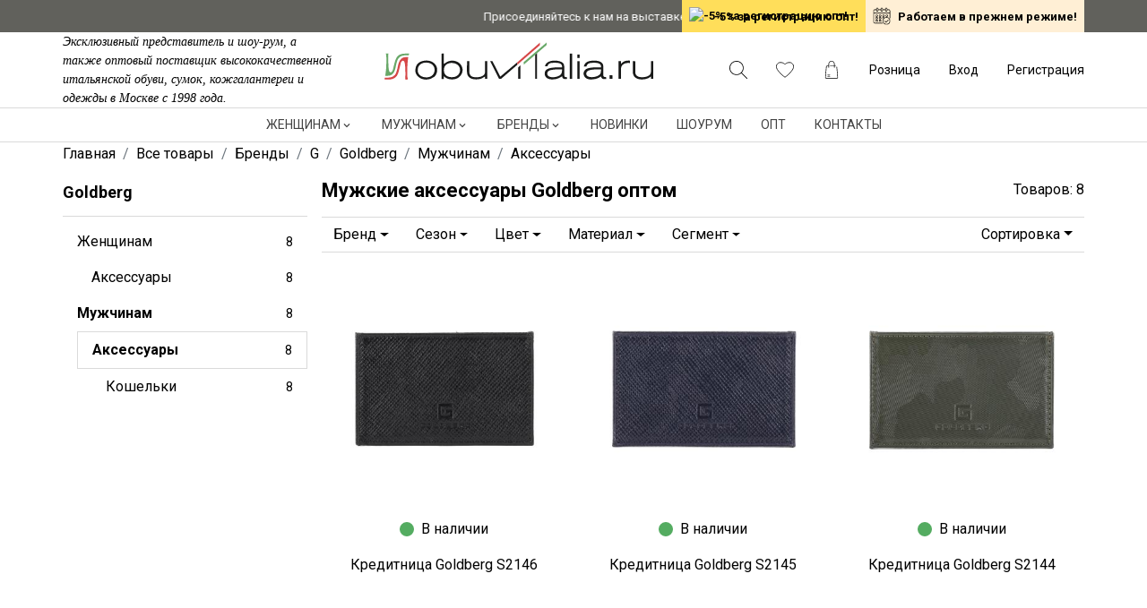

--- FILE ---
content_type: text/html; charset=utf-8
request_url: https://www.google.com/recaptcha/api2/anchor?ar=1&k=6LfxPzIhAAAAAGHRBhoyWpLT6RnHwhdNok-kSYav&co=aHR0cHM6Ly9vYnV2aXRhbGlhLnJ1OjQ0Mw..&hl=en&v=N67nZn4AqZkNcbeMu4prBgzg&size=invisible&anchor-ms=20000&execute-ms=30000&cb=t08gyhbhlfc
body_size: 48787
content:
<!DOCTYPE HTML><html dir="ltr" lang="en"><head><meta http-equiv="Content-Type" content="text/html; charset=UTF-8">
<meta http-equiv="X-UA-Compatible" content="IE=edge">
<title>reCAPTCHA</title>
<style type="text/css">
/* cyrillic-ext */
@font-face {
  font-family: 'Roboto';
  font-style: normal;
  font-weight: 400;
  font-stretch: 100%;
  src: url(//fonts.gstatic.com/s/roboto/v48/KFO7CnqEu92Fr1ME7kSn66aGLdTylUAMa3GUBHMdazTgWw.woff2) format('woff2');
  unicode-range: U+0460-052F, U+1C80-1C8A, U+20B4, U+2DE0-2DFF, U+A640-A69F, U+FE2E-FE2F;
}
/* cyrillic */
@font-face {
  font-family: 'Roboto';
  font-style: normal;
  font-weight: 400;
  font-stretch: 100%;
  src: url(//fonts.gstatic.com/s/roboto/v48/KFO7CnqEu92Fr1ME7kSn66aGLdTylUAMa3iUBHMdazTgWw.woff2) format('woff2');
  unicode-range: U+0301, U+0400-045F, U+0490-0491, U+04B0-04B1, U+2116;
}
/* greek-ext */
@font-face {
  font-family: 'Roboto';
  font-style: normal;
  font-weight: 400;
  font-stretch: 100%;
  src: url(//fonts.gstatic.com/s/roboto/v48/KFO7CnqEu92Fr1ME7kSn66aGLdTylUAMa3CUBHMdazTgWw.woff2) format('woff2');
  unicode-range: U+1F00-1FFF;
}
/* greek */
@font-face {
  font-family: 'Roboto';
  font-style: normal;
  font-weight: 400;
  font-stretch: 100%;
  src: url(//fonts.gstatic.com/s/roboto/v48/KFO7CnqEu92Fr1ME7kSn66aGLdTylUAMa3-UBHMdazTgWw.woff2) format('woff2');
  unicode-range: U+0370-0377, U+037A-037F, U+0384-038A, U+038C, U+038E-03A1, U+03A3-03FF;
}
/* math */
@font-face {
  font-family: 'Roboto';
  font-style: normal;
  font-weight: 400;
  font-stretch: 100%;
  src: url(//fonts.gstatic.com/s/roboto/v48/KFO7CnqEu92Fr1ME7kSn66aGLdTylUAMawCUBHMdazTgWw.woff2) format('woff2');
  unicode-range: U+0302-0303, U+0305, U+0307-0308, U+0310, U+0312, U+0315, U+031A, U+0326-0327, U+032C, U+032F-0330, U+0332-0333, U+0338, U+033A, U+0346, U+034D, U+0391-03A1, U+03A3-03A9, U+03B1-03C9, U+03D1, U+03D5-03D6, U+03F0-03F1, U+03F4-03F5, U+2016-2017, U+2034-2038, U+203C, U+2040, U+2043, U+2047, U+2050, U+2057, U+205F, U+2070-2071, U+2074-208E, U+2090-209C, U+20D0-20DC, U+20E1, U+20E5-20EF, U+2100-2112, U+2114-2115, U+2117-2121, U+2123-214F, U+2190, U+2192, U+2194-21AE, U+21B0-21E5, U+21F1-21F2, U+21F4-2211, U+2213-2214, U+2216-22FF, U+2308-230B, U+2310, U+2319, U+231C-2321, U+2336-237A, U+237C, U+2395, U+239B-23B7, U+23D0, U+23DC-23E1, U+2474-2475, U+25AF, U+25B3, U+25B7, U+25BD, U+25C1, U+25CA, U+25CC, U+25FB, U+266D-266F, U+27C0-27FF, U+2900-2AFF, U+2B0E-2B11, U+2B30-2B4C, U+2BFE, U+3030, U+FF5B, U+FF5D, U+1D400-1D7FF, U+1EE00-1EEFF;
}
/* symbols */
@font-face {
  font-family: 'Roboto';
  font-style: normal;
  font-weight: 400;
  font-stretch: 100%;
  src: url(//fonts.gstatic.com/s/roboto/v48/KFO7CnqEu92Fr1ME7kSn66aGLdTylUAMaxKUBHMdazTgWw.woff2) format('woff2');
  unicode-range: U+0001-000C, U+000E-001F, U+007F-009F, U+20DD-20E0, U+20E2-20E4, U+2150-218F, U+2190, U+2192, U+2194-2199, U+21AF, U+21E6-21F0, U+21F3, U+2218-2219, U+2299, U+22C4-22C6, U+2300-243F, U+2440-244A, U+2460-24FF, U+25A0-27BF, U+2800-28FF, U+2921-2922, U+2981, U+29BF, U+29EB, U+2B00-2BFF, U+4DC0-4DFF, U+FFF9-FFFB, U+10140-1018E, U+10190-1019C, U+101A0, U+101D0-101FD, U+102E0-102FB, U+10E60-10E7E, U+1D2C0-1D2D3, U+1D2E0-1D37F, U+1F000-1F0FF, U+1F100-1F1AD, U+1F1E6-1F1FF, U+1F30D-1F30F, U+1F315, U+1F31C, U+1F31E, U+1F320-1F32C, U+1F336, U+1F378, U+1F37D, U+1F382, U+1F393-1F39F, U+1F3A7-1F3A8, U+1F3AC-1F3AF, U+1F3C2, U+1F3C4-1F3C6, U+1F3CA-1F3CE, U+1F3D4-1F3E0, U+1F3ED, U+1F3F1-1F3F3, U+1F3F5-1F3F7, U+1F408, U+1F415, U+1F41F, U+1F426, U+1F43F, U+1F441-1F442, U+1F444, U+1F446-1F449, U+1F44C-1F44E, U+1F453, U+1F46A, U+1F47D, U+1F4A3, U+1F4B0, U+1F4B3, U+1F4B9, U+1F4BB, U+1F4BF, U+1F4C8-1F4CB, U+1F4D6, U+1F4DA, U+1F4DF, U+1F4E3-1F4E6, U+1F4EA-1F4ED, U+1F4F7, U+1F4F9-1F4FB, U+1F4FD-1F4FE, U+1F503, U+1F507-1F50B, U+1F50D, U+1F512-1F513, U+1F53E-1F54A, U+1F54F-1F5FA, U+1F610, U+1F650-1F67F, U+1F687, U+1F68D, U+1F691, U+1F694, U+1F698, U+1F6AD, U+1F6B2, U+1F6B9-1F6BA, U+1F6BC, U+1F6C6-1F6CF, U+1F6D3-1F6D7, U+1F6E0-1F6EA, U+1F6F0-1F6F3, U+1F6F7-1F6FC, U+1F700-1F7FF, U+1F800-1F80B, U+1F810-1F847, U+1F850-1F859, U+1F860-1F887, U+1F890-1F8AD, U+1F8B0-1F8BB, U+1F8C0-1F8C1, U+1F900-1F90B, U+1F93B, U+1F946, U+1F984, U+1F996, U+1F9E9, U+1FA00-1FA6F, U+1FA70-1FA7C, U+1FA80-1FA89, U+1FA8F-1FAC6, U+1FACE-1FADC, U+1FADF-1FAE9, U+1FAF0-1FAF8, U+1FB00-1FBFF;
}
/* vietnamese */
@font-face {
  font-family: 'Roboto';
  font-style: normal;
  font-weight: 400;
  font-stretch: 100%;
  src: url(//fonts.gstatic.com/s/roboto/v48/KFO7CnqEu92Fr1ME7kSn66aGLdTylUAMa3OUBHMdazTgWw.woff2) format('woff2');
  unicode-range: U+0102-0103, U+0110-0111, U+0128-0129, U+0168-0169, U+01A0-01A1, U+01AF-01B0, U+0300-0301, U+0303-0304, U+0308-0309, U+0323, U+0329, U+1EA0-1EF9, U+20AB;
}
/* latin-ext */
@font-face {
  font-family: 'Roboto';
  font-style: normal;
  font-weight: 400;
  font-stretch: 100%;
  src: url(//fonts.gstatic.com/s/roboto/v48/KFO7CnqEu92Fr1ME7kSn66aGLdTylUAMa3KUBHMdazTgWw.woff2) format('woff2');
  unicode-range: U+0100-02BA, U+02BD-02C5, U+02C7-02CC, U+02CE-02D7, U+02DD-02FF, U+0304, U+0308, U+0329, U+1D00-1DBF, U+1E00-1E9F, U+1EF2-1EFF, U+2020, U+20A0-20AB, U+20AD-20C0, U+2113, U+2C60-2C7F, U+A720-A7FF;
}
/* latin */
@font-face {
  font-family: 'Roboto';
  font-style: normal;
  font-weight: 400;
  font-stretch: 100%;
  src: url(//fonts.gstatic.com/s/roboto/v48/KFO7CnqEu92Fr1ME7kSn66aGLdTylUAMa3yUBHMdazQ.woff2) format('woff2');
  unicode-range: U+0000-00FF, U+0131, U+0152-0153, U+02BB-02BC, U+02C6, U+02DA, U+02DC, U+0304, U+0308, U+0329, U+2000-206F, U+20AC, U+2122, U+2191, U+2193, U+2212, U+2215, U+FEFF, U+FFFD;
}
/* cyrillic-ext */
@font-face {
  font-family: 'Roboto';
  font-style: normal;
  font-weight: 500;
  font-stretch: 100%;
  src: url(//fonts.gstatic.com/s/roboto/v48/KFO7CnqEu92Fr1ME7kSn66aGLdTylUAMa3GUBHMdazTgWw.woff2) format('woff2');
  unicode-range: U+0460-052F, U+1C80-1C8A, U+20B4, U+2DE0-2DFF, U+A640-A69F, U+FE2E-FE2F;
}
/* cyrillic */
@font-face {
  font-family: 'Roboto';
  font-style: normal;
  font-weight: 500;
  font-stretch: 100%;
  src: url(//fonts.gstatic.com/s/roboto/v48/KFO7CnqEu92Fr1ME7kSn66aGLdTylUAMa3iUBHMdazTgWw.woff2) format('woff2');
  unicode-range: U+0301, U+0400-045F, U+0490-0491, U+04B0-04B1, U+2116;
}
/* greek-ext */
@font-face {
  font-family: 'Roboto';
  font-style: normal;
  font-weight: 500;
  font-stretch: 100%;
  src: url(//fonts.gstatic.com/s/roboto/v48/KFO7CnqEu92Fr1ME7kSn66aGLdTylUAMa3CUBHMdazTgWw.woff2) format('woff2');
  unicode-range: U+1F00-1FFF;
}
/* greek */
@font-face {
  font-family: 'Roboto';
  font-style: normal;
  font-weight: 500;
  font-stretch: 100%;
  src: url(//fonts.gstatic.com/s/roboto/v48/KFO7CnqEu92Fr1ME7kSn66aGLdTylUAMa3-UBHMdazTgWw.woff2) format('woff2');
  unicode-range: U+0370-0377, U+037A-037F, U+0384-038A, U+038C, U+038E-03A1, U+03A3-03FF;
}
/* math */
@font-face {
  font-family: 'Roboto';
  font-style: normal;
  font-weight: 500;
  font-stretch: 100%;
  src: url(//fonts.gstatic.com/s/roboto/v48/KFO7CnqEu92Fr1ME7kSn66aGLdTylUAMawCUBHMdazTgWw.woff2) format('woff2');
  unicode-range: U+0302-0303, U+0305, U+0307-0308, U+0310, U+0312, U+0315, U+031A, U+0326-0327, U+032C, U+032F-0330, U+0332-0333, U+0338, U+033A, U+0346, U+034D, U+0391-03A1, U+03A3-03A9, U+03B1-03C9, U+03D1, U+03D5-03D6, U+03F0-03F1, U+03F4-03F5, U+2016-2017, U+2034-2038, U+203C, U+2040, U+2043, U+2047, U+2050, U+2057, U+205F, U+2070-2071, U+2074-208E, U+2090-209C, U+20D0-20DC, U+20E1, U+20E5-20EF, U+2100-2112, U+2114-2115, U+2117-2121, U+2123-214F, U+2190, U+2192, U+2194-21AE, U+21B0-21E5, U+21F1-21F2, U+21F4-2211, U+2213-2214, U+2216-22FF, U+2308-230B, U+2310, U+2319, U+231C-2321, U+2336-237A, U+237C, U+2395, U+239B-23B7, U+23D0, U+23DC-23E1, U+2474-2475, U+25AF, U+25B3, U+25B7, U+25BD, U+25C1, U+25CA, U+25CC, U+25FB, U+266D-266F, U+27C0-27FF, U+2900-2AFF, U+2B0E-2B11, U+2B30-2B4C, U+2BFE, U+3030, U+FF5B, U+FF5D, U+1D400-1D7FF, U+1EE00-1EEFF;
}
/* symbols */
@font-face {
  font-family: 'Roboto';
  font-style: normal;
  font-weight: 500;
  font-stretch: 100%;
  src: url(//fonts.gstatic.com/s/roboto/v48/KFO7CnqEu92Fr1ME7kSn66aGLdTylUAMaxKUBHMdazTgWw.woff2) format('woff2');
  unicode-range: U+0001-000C, U+000E-001F, U+007F-009F, U+20DD-20E0, U+20E2-20E4, U+2150-218F, U+2190, U+2192, U+2194-2199, U+21AF, U+21E6-21F0, U+21F3, U+2218-2219, U+2299, U+22C4-22C6, U+2300-243F, U+2440-244A, U+2460-24FF, U+25A0-27BF, U+2800-28FF, U+2921-2922, U+2981, U+29BF, U+29EB, U+2B00-2BFF, U+4DC0-4DFF, U+FFF9-FFFB, U+10140-1018E, U+10190-1019C, U+101A0, U+101D0-101FD, U+102E0-102FB, U+10E60-10E7E, U+1D2C0-1D2D3, U+1D2E0-1D37F, U+1F000-1F0FF, U+1F100-1F1AD, U+1F1E6-1F1FF, U+1F30D-1F30F, U+1F315, U+1F31C, U+1F31E, U+1F320-1F32C, U+1F336, U+1F378, U+1F37D, U+1F382, U+1F393-1F39F, U+1F3A7-1F3A8, U+1F3AC-1F3AF, U+1F3C2, U+1F3C4-1F3C6, U+1F3CA-1F3CE, U+1F3D4-1F3E0, U+1F3ED, U+1F3F1-1F3F3, U+1F3F5-1F3F7, U+1F408, U+1F415, U+1F41F, U+1F426, U+1F43F, U+1F441-1F442, U+1F444, U+1F446-1F449, U+1F44C-1F44E, U+1F453, U+1F46A, U+1F47D, U+1F4A3, U+1F4B0, U+1F4B3, U+1F4B9, U+1F4BB, U+1F4BF, U+1F4C8-1F4CB, U+1F4D6, U+1F4DA, U+1F4DF, U+1F4E3-1F4E6, U+1F4EA-1F4ED, U+1F4F7, U+1F4F9-1F4FB, U+1F4FD-1F4FE, U+1F503, U+1F507-1F50B, U+1F50D, U+1F512-1F513, U+1F53E-1F54A, U+1F54F-1F5FA, U+1F610, U+1F650-1F67F, U+1F687, U+1F68D, U+1F691, U+1F694, U+1F698, U+1F6AD, U+1F6B2, U+1F6B9-1F6BA, U+1F6BC, U+1F6C6-1F6CF, U+1F6D3-1F6D7, U+1F6E0-1F6EA, U+1F6F0-1F6F3, U+1F6F7-1F6FC, U+1F700-1F7FF, U+1F800-1F80B, U+1F810-1F847, U+1F850-1F859, U+1F860-1F887, U+1F890-1F8AD, U+1F8B0-1F8BB, U+1F8C0-1F8C1, U+1F900-1F90B, U+1F93B, U+1F946, U+1F984, U+1F996, U+1F9E9, U+1FA00-1FA6F, U+1FA70-1FA7C, U+1FA80-1FA89, U+1FA8F-1FAC6, U+1FACE-1FADC, U+1FADF-1FAE9, U+1FAF0-1FAF8, U+1FB00-1FBFF;
}
/* vietnamese */
@font-face {
  font-family: 'Roboto';
  font-style: normal;
  font-weight: 500;
  font-stretch: 100%;
  src: url(//fonts.gstatic.com/s/roboto/v48/KFO7CnqEu92Fr1ME7kSn66aGLdTylUAMa3OUBHMdazTgWw.woff2) format('woff2');
  unicode-range: U+0102-0103, U+0110-0111, U+0128-0129, U+0168-0169, U+01A0-01A1, U+01AF-01B0, U+0300-0301, U+0303-0304, U+0308-0309, U+0323, U+0329, U+1EA0-1EF9, U+20AB;
}
/* latin-ext */
@font-face {
  font-family: 'Roboto';
  font-style: normal;
  font-weight: 500;
  font-stretch: 100%;
  src: url(//fonts.gstatic.com/s/roboto/v48/KFO7CnqEu92Fr1ME7kSn66aGLdTylUAMa3KUBHMdazTgWw.woff2) format('woff2');
  unicode-range: U+0100-02BA, U+02BD-02C5, U+02C7-02CC, U+02CE-02D7, U+02DD-02FF, U+0304, U+0308, U+0329, U+1D00-1DBF, U+1E00-1E9F, U+1EF2-1EFF, U+2020, U+20A0-20AB, U+20AD-20C0, U+2113, U+2C60-2C7F, U+A720-A7FF;
}
/* latin */
@font-face {
  font-family: 'Roboto';
  font-style: normal;
  font-weight: 500;
  font-stretch: 100%;
  src: url(//fonts.gstatic.com/s/roboto/v48/KFO7CnqEu92Fr1ME7kSn66aGLdTylUAMa3yUBHMdazQ.woff2) format('woff2');
  unicode-range: U+0000-00FF, U+0131, U+0152-0153, U+02BB-02BC, U+02C6, U+02DA, U+02DC, U+0304, U+0308, U+0329, U+2000-206F, U+20AC, U+2122, U+2191, U+2193, U+2212, U+2215, U+FEFF, U+FFFD;
}
/* cyrillic-ext */
@font-face {
  font-family: 'Roboto';
  font-style: normal;
  font-weight: 900;
  font-stretch: 100%;
  src: url(//fonts.gstatic.com/s/roboto/v48/KFO7CnqEu92Fr1ME7kSn66aGLdTylUAMa3GUBHMdazTgWw.woff2) format('woff2');
  unicode-range: U+0460-052F, U+1C80-1C8A, U+20B4, U+2DE0-2DFF, U+A640-A69F, U+FE2E-FE2F;
}
/* cyrillic */
@font-face {
  font-family: 'Roboto';
  font-style: normal;
  font-weight: 900;
  font-stretch: 100%;
  src: url(//fonts.gstatic.com/s/roboto/v48/KFO7CnqEu92Fr1ME7kSn66aGLdTylUAMa3iUBHMdazTgWw.woff2) format('woff2');
  unicode-range: U+0301, U+0400-045F, U+0490-0491, U+04B0-04B1, U+2116;
}
/* greek-ext */
@font-face {
  font-family: 'Roboto';
  font-style: normal;
  font-weight: 900;
  font-stretch: 100%;
  src: url(//fonts.gstatic.com/s/roboto/v48/KFO7CnqEu92Fr1ME7kSn66aGLdTylUAMa3CUBHMdazTgWw.woff2) format('woff2');
  unicode-range: U+1F00-1FFF;
}
/* greek */
@font-face {
  font-family: 'Roboto';
  font-style: normal;
  font-weight: 900;
  font-stretch: 100%;
  src: url(//fonts.gstatic.com/s/roboto/v48/KFO7CnqEu92Fr1ME7kSn66aGLdTylUAMa3-UBHMdazTgWw.woff2) format('woff2');
  unicode-range: U+0370-0377, U+037A-037F, U+0384-038A, U+038C, U+038E-03A1, U+03A3-03FF;
}
/* math */
@font-face {
  font-family: 'Roboto';
  font-style: normal;
  font-weight: 900;
  font-stretch: 100%;
  src: url(//fonts.gstatic.com/s/roboto/v48/KFO7CnqEu92Fr1ME7kSn66aGLdTylUAMawCUBHMdazTgWw.woff2) format('woff2');
  unicode-range: U+0302-0303, U+0305, U+0307-0308, U+0310, U+0312, U+0315, U+031A, U+0326-0327, U+032C, U+032F-0330, U+0332-0333, U+0338, U+033A, U+0346, U+034D, U+0391-03A1, U+03A3-03A9, U+03B1-03C9, U+03D1, U+03D5-03D6, U+03F0-03F1, U+03F4-03F5, U+2016-2017, U+2034-2038, U+203C, U+2040, U+2043, U+2047, U+2050, U+2057, U+205F, U+2070-2071, U+2074-208E, U+2090-209C, U+20D0-20DC, U+20E1, U+20E5-20EF, U+2100-2112, U+2114-2115, U+2117-2121, U+2123-214F, U+2190, U+2192, U+2194-21AE, U+21B0-21E5, U+21F1-21F2, U+21F4-2211, U+2213-2214, U+2216-22FF, U+2308-230B, U+2310, U+2319, U+231C-2321, U+2336-237A, U+237C, U+2395, U+239B-23B7, U+23D0, U+23DC-23E1, U+2474-2475, U+25AF, U+25B3, U+25B7, U+25BD, U+25C1, U+25CA, U+25CC, U+25FB, U+266D-266F, U+27C0-27FF, U+2900-2AFF, U+2B0E-2B11, U+2B30-2B4C, U+2BFE, U+3030, U+FF5B, U+FF5D, U+1D400-1D7FF, U+1EE00-1EEFF;
}
/* symbols */
@font-face {
  font-family: 'Roboto';
  font-style: normal;
  font-weight: 900;
  font-stretch: 100%;
  src: url(//fonts.gstatic.com/s/roboto/v48/KFO7CnqEu92Fr1ME7kSn66aGLdTylUAMaxKUBHMdazTgWw.woff2) format('woff2');
  unicode-range: U+0001-000C, U+000E-001F, U+007F-009F, U+20DD-20E0, U+20E2-20E4, U+2150-218F, U+2190, U+2192, U+2194-2199, U+21AF, U+21E6-21F0, U+21F3, U+2218-2219, U+2299, U+22C4-22C6, U+2300-243F, U+2440-244A, U+2460-24FF, U+25A0-27BF, U+2800-28FF, U+2921-2922, U+2981, U+29BF, U+29EB, U+2B00-2BFF, U+4DC0-4DFF, U+FFF9-FFFB, U+10140-1018E, U+10190-1019C, U+101A0, U+101D0-101FD, U+102E0-102FB, U+10E60-10E7E, U+1D2C0-1D2D3, U+1D2E0-1D37F, U+1F000-1F0FF, U+1F100-1F1AD, U+1F1E6-1F1FF, U+1F30D-1F30F, U+1F315, U+1F31C, U+1F31E, U+1F320-1F32C, U+1F336, U+1F378, U+1F37D, U+1F382, U+1F393-1F39F, U+1F3A7-1F3A8, U+1F3AC-1F3AF, U+1F3C2, U+1F3C4-1F3C6, U+1F3CA-1F3CE, U+1F3D4-1F3E0, U+1F3ED, U+1F3F1-1F3F3, U+1F3F5-1F3F7, U+1F408, U+1F415, U+1F41F, U+1F426, U+1F43F, U+1F441-1F442, U+1F444, U+1F446-1F449, U+1F44C-1F44E, U+1F453, U+1F46A, U+1F47D, U+1F4A3, U+1F4B0, U+1F4B3, U+1F4B9, U+1F4BB, U+1F4BF, U+1F4C8-1F4CB, U+1F4D6, U+1F4DA, U+1F4DF, U+1F4E3-1F4E6, U+1F4EA-1F4ED, U+1F4F7, U+1F4F9-1F4FB, U+1F4FD-1F4FE, U+1F503, U+1F507-1F50B, U+1F50D, U+1F512-1F513, U+1F53E-1F54A, U+1F54F-1F5FA, U+1F610, U+1F650-1F67F, U+1F687, U+1F68D, U+1F691, U+1F694, U+1F698, U+1F6AD, U+1F6B2, U+1F6B9-1F6BA, U+1F6BC, U+1F6C6-1F6CF, U+1F6D3-1F6D7, U+1F6E0-1F6EA, U+1F6F0-1F6F3, U+1F6F7-1F6FC, U+1F700-1F7FF, U+1F800-1F80B, U+1F810-1F847, U+1F850-1F859, U+1F860-1F887, U+1F890-1F8AD, U+1F8B0-1F8BB, U+1F8C0-1F8C1, U+1F900-1F90B, U+1F93B, U+1F946, U+1F984, U+1F996, U+1F9E9, U+1FA00-1FA6F, U+1FA70-1FA7C, U+1FA80-1FA89, U+1FA8F-1FAC6, U+1FACE-1FADC, U+1FADF-1FAE9, U+1FAF0-1FAF8, U+1FB00-1FBFF;
}
/* vietnamese */
@font-face {
  font-family: 'Roboto';
  font-style: normal;
  font-weight: 900;
  font-stretch: 100%;
  src: url(//fonts.gstatic.com/s/roboto/v48/KFO7CnqEu92Fr1ME7kSn66aGLdTylUAMa3OUBHMdazTgWw.woff2) format('woff2');
  unicode-range: U+0102-0103, U+0110-0111, U+0128-0129, U+0168-0169, U+01A0-01A1, U+01AF-01B0, U+0300-0301, U+0303-0304, U+0308-0309, U+0323, U+0329, U+1EA0-1EF9, U+20AB;
}
/* latin-ext */
@font-face {
  font-family: 'Roboto';
  font-style: normal;
  font-weight: 900;
  font-stretch: 100%;
  src: url(//fonts.gstatic.com/s/roboto/v48/KFO7CnqEu92Fr1ME7kSn66aGLdTylUAMa3KUBHMdazTgWw.woff2) format('woff2');
  unicode-range: U+0100-02BA, U+02BD-02C5, U+02C7-02CC, U+02CE-02D7, U+02DD-02FF, U+0304, U+0308, U+0329, U+1D00-1DBF, U+1E00-1E9F, U+1EF2-1EFF, U+2020, U+20A0-20AB, U+20AD-20C0, U+2113, U+2C60-2C7F, U+A720-A7FF;
}
/* latin */
@font-face {
  font-family: 'Roboto';
  font-style: normal;
  font-weight: 900;
  font-stretch: 100%;
  src: url(//fonts.gstatic.com/s/roboto/v48/KFO7CnqEu92Fr1ME7kSn66aGLdTylUAMa3yUBHMdazQ.woff2) format('woff2');
  unicode-range: U+0000-00FF, U+0131, U+0152-0153, U+02BB-02BC, U+02C6, U+02DA, U+02DC, U+0304, U+0308, U+0329, U+2000-206F, U+20AC, U+2122, U+2191, U+2193, U+2212, U+2215, U+FEFF, U+FFFD;
}

</style>
<link rel="stylesheet" type="text/css" href="https://www.gstatic.com/recaptcha/releases/N67nZn4AqZkNcbeMu4prBgzg/styles__ltr.css">
<script nonce="terXchZvRGMm8mzsXmX_ng" type="text/javascript">window['__recaptcha_api'] = 'https://www.google.com/recaptcha/api2/';</script>
<script type="text/javascript" src="https://www.gstatic.com/recaptcha/releases/N67nZn4AqZkNcbeMu4prBgzg/recaptcha__en.js" nonce="terXchZvRGMm8mzsXmX_ng">
      
    </script></head>
<body><div id="rc-anchor-alert" class="rc-anchor-alert"></div>
<input type="hidden" id="recaptcha-token" value="[base64]">
<script type="text/javascript" nonce="terXchZvRGMm8mzsXmX_ng">
      recaptcha.anchor.Main.init("[\x22ainput\x22,[\x22bgdata\x22,\x22\x22,\[base64]/[base64]/[base64]/[base64]/[base64]/[base64]/KGcoTywyNTMsTy5PKSxVRyhPLEMpKTpnKE8sMjUzLEMpLE8pKSxsKSksTykpfSxieT1mdW5jdGlvbihDLE8sdSxsKXtmb3IobD0odT1SKEMpLDApO08+MDtPLS0pbD1sPDw4fFooQyk7ZyhDLHUsbCl9LFVHPWZ1bmN0aW9uKEMsTyl7Qy5pLmxlbmd0aD4xMDQ/[base64]/[base64]/[base64]/[base64]/[base64]/[base64]/[base64]\\u003d\x22,\[base64]\\u003d\x22,\x22w6IsCG0dOSx0wp3ClDQRaW7CsXUsKsKVWBUWOUhYVQ91HsO5w4bCqcK3w5Fsw7E5V8KmNcOnwrVBwrHDv8OeLgwdAjnDjcOPw5JKZcOmwrXCmEZyw4TDpxHCsMKpFsKFw4dOHkMKEjtNwqloZALDrcKnOcOmUsKodsKkwrjDv8OYeF5TChHCnMOcUX/CtH/DnwA/w6hbCMOZwptHw4rChkRxw7HDlsKqwrZUMMK+wpnCk3LDhsK9w7Z+BjQFwp3Cm8O6wrPCjwI3WVs+KWPCi8KMwrHCqMO0wrdKw7IRw4TChMOJw7Nsd0/[base64]/DmMKRwoTDhkkqfWwvwogowrkmw7XCvUbDrcKcwrHDgRQ8AQMfwpoEFgcBRCzCkMOYNsKqN2x9ADbDvMKRJlfDhcKBaU7DqMO0OcO5wrAxwqAKcj/CvMKCwo3ChMOQw6nDgcOaw7LClMO5wqvChMOGRcOIcwDDv2zCisOAdsOiwqwNZANRGRHDuhEyflnCkz0Qw7smbVxvMsKNwqDDmsOgwr7CgHjDtnLCpGtgTMOrUsKuwoltPH/Cim51w5h6wrLClidgwq3CsDDDn3E7WTzDjzPDjzZ0w5gxbcK4CcKSLWLDosOXwpHCksK4wrnDgcOYF8KrasOqwrl+wp3Dj8KywpITwrLDlsKJBkrCgQk/wrbDuxDCv2bCisK0wrMIwpDComTCnhVYJcOWw6fChsOeJjrCjsOXwooqw4jChh7Ch8OEfMO/woDDgsKswqAvAsOEHcOGw6fDqjHCuMOiwq/Ch3TDgTgsVcO4ScKfY8Khw5gewr/DoicTLMO2w4nCmkc+G8OCworDu8OQGcKnw53DlsO/w51palV8wooHLMK3w5rDsiQgwqvDnnfCswLDtsK/w5MPZ8KGwo9SJjZvw53DpE5wTWUgZ8KXUcOjThTChkzCgmsrNRsUw7jCrHgJI8KpNcO1ZDTDtU5TFMKHw7MsdsOfwqVyZsKxwrTCg2IdQl9KJjsNP8Kow7TDrsKYVsKsw5lyw6vCvDTCvxJNw5/CjWrCjsKWwrw3wrHDmmnCjFJvwpwEw7TDvAg9woQrw4HCvUvCvQ1vMW5iWTh5wrPCjcOLIMKRViABQcOTwp/CmsOrw63CrsOTwqw/PSnDsz8Zw5AqbcOfwpHDunPCmsKSw481w6LCsMKCeRnClsKHw43Dg0wOKkfCssO8wrJdDktTacO/w6fCuMOhEFMXwrfCncOJw6jChsKbwoEBDsKtd8OYw6E5w5rDnUhtYTVpNMOLfSHCl8OTXidZw4XCqcKtwot9JBnCgwjCosOCDsO6dzfCuj97w6x+O0TDiMO5cMK1RUdVXsKxKmp7w7U6w7PCjcObTU/CqkVvwqHDo8O7woszwoHCocOzwo/DiWnDhzlhwqDCqcOSwpMZH2FWw7Nhw7ALw4vCjkBtJnTCvwTDuw4tOBw5AcO1RUEIwqE0ayxjbwrDvGQBwrbDrsKRw7AaGy7Clxdgwpsiw7XCmRhCAMKzajFRwptdFcKrwo4LwpTCr3MdwobDu8OPBxjDnyvDn0xowpMLFMKvw6whwo/Ch8Otw5DCpDJtcMKddcOhEy/CkknDhcK9wpRTdcKsw4IZc8Oyw6Fcwqh1K8K6FmbDqhXCkMKAZhgYw6AGLxjDiihCwrrCv8O0GMKoTMO6C8KFw4/Ch8Ocw4FDwotZeS7DtWBBZEtiw6ZmfsKAwp4CwobCkwcBAMKOOX4dA8OGwrLDgn1MwoNncl/[base64]/Coz7CrCHCq39ow6ZywqAgw65Zb8KKNmDDkETCiMKXwrYZPHFawpnDsx4LU8OAYMKEDcORBmwHAsKQCxx7wrINwq1raMK0wpLCp8KnbcO+w4fDkWJZFF/Cs2fDlsKZQHfDpMOiXgNXKsOMwq4IAmrDs3fCnQDDqcKvAlnCrsO4wpoJJzMmJF3DkCnCkcOSLj1lw6d6GAXDm8Ohw4Zlw50Sb8Klw74iwqrCtcODw6g6MVZQRTTDs8KFKz/CocKAw5HCosKgw74TBsOWW09wWzPDtsO/[base64]/[base64]/CmxIswqXDnW7CtcK/w6Ajw4vDqmfCnStgVUEvPQrCo8KrwpVTwr3ChFLDvsOBwqUZw43DjMKLHsKYKsOZCDnCgS4Dw6nCtsOlwr7Di8OrF8OoJiFBwqJ8GmbDpMOswqpSw53Dh3TDpU3CpMO/Q8OLw6Ivw5MLWG/Cjm/DjhEYeSTDqSLDncKfHGnCiVhlw4TDh8OMw6XCmEZnw6F8UE/Ch3Raw5DDkMOBDcO1ZCs1LG/CgQ/CicONwo7DicORwrPDtMKPwo5+wrTCjcO/Ui5iwrFOwrPCm0jDj8O+w6olQMOTw4MdJ8KXw51yw4AIEF/DhMKrRMOnCsOtw73Ds8KJwr10eSIrw6zDmT0ZcXrCn8K3KBFrwrfDmsK9wqsTUMOHLn9hIcKeJsOawp/Ck8K9IsKawp7DtcKYccKKG8OCXnBJwq43Pg05ZsKXOmtxbF/CjMK4w6NQV0FdAsKEw7jCryhcLD9+IcKbw4PCpcOGw7PDn8OqLsOEw4/[base64]/DksKYwo/CmAFeRsOjwpDCiMOvVMOZwo8nwoHDssO1V8KdRcKVw4bCjMOsHm4Bwr46B8KNG8OWw5XDhsK6PBRcZsKhNsO6w4ciwpTDrsKhecKYU8OFWmPDgMOowrl6T8KUYBdjDsOjw5pYwrQDQcOtIMOPwqtdwqkow4XDnMOoeXbDj8OswrwIExLDpsOQNMO/ZV/[base64]/[base64]/CpMKHwpXDsCnCjMO5AxzDrnnCpQHDgznCjMOiGcOkE8Oiw5DCqcOaQwXCt8O6w5gLajDCscO+OcK5OcKCTcOKQnbCryPDsz/DkyFMKnEAUXgnw5A1w5PCnw7DpsKBVHEKASTDscKYw5UYw7teayrCp8Obwp3DsMOEw53DnivDr8OLw696wp/CucO3wr1YHyPCmcKCcMK2FcKbY8KDC8KqTcKLQT98YEfCvhjChMK3EnfCpsKmwqjCrMOlw6DCogLCniY8w43DhEEPeAfDunAcw6fCvUTDtxQcWCbDogY/[base64]/DnAzCoMK8aMKnfGHDhcOQXhhLwqbDisOyWnPChUxiwrHCin8aAU1iIV5uwpdZXxUbwqvDgSYXfU7DgFXCtMOfwqpzw5fCl8OCMcOjwrMBwo3Cryluwq3ChG/CjA13w6Vaw4YLQ8KGcsKQfcKewpBqw7DCjUN2wpbDhRhBw4cPw5ZlBsOdw4cnGMKKNMOJwrUTJsKUA1TCpRnCiMOcw7oDLsOFwqXDlHjDtcK/csOhO8KGwqwUAyRgw6dswrPDs8OLwo5Bw4oqN2deOhPCosKfScKCw6TCrsOvw79Uw7goC8KOAFnCl8KTw7rCg8KawoUwMsKjeTbCqcKnwoPDryh+JMKuKyTDqiTChsO4KG8yw7cdT8Opwr3Dm2VbAVhTwr/CqC3DqsKPw6vCmTjCosOHLQbDpXsvwql7w7LCjn7Dr8Oswp3CoMKwZV1jL8OJVH8aw4/DqsOLSQgFw49GwrrCg8KRRVlsHsKSwroYAcKwPz1xw7/DisOew4Nqb8O4J8K9wokyw68lb8OywoEXw73Ch8OwOE3CtsKvw6pjwpZFw4XCnsOjGXdgNcOrL8KRDXvDnQ/DusKAwoohw5J8wrbChRcBRCnDssKPw7vDk8OkwrvCjw8aIWshw6ACw6rCmGN/[base64]/[base64]/CkcKJLMK/w78he2YtIGzDpsKNJ8KCwqzCnFvDmcKswo/[base64]/[base64]/DnEcjwrfDm30Aw6jDlzDCkcOwacKAw74xw4BLwpU+wp9xwpFpw7LCqhY9LMOXMMOAAg/ChEHCizc/dhgVw4EdwpYTwp96w6Q1w5HCucKUDMKcwo7DrE9Jwr1uw4jDggVww4hCw67Cu8KqGzzClUNqZsOOw5N8w7kiwr7CnknDuMK5w5ksG0Rcw4UGw61DwqMkI1E2wqbDiMKAMMOLw7jCvUQQwqcZRTRuwpXCkcKUw7RQw57DhwcVw6/[base64]/[base64]/Dmy/DjMOgAw5oNsKFwqMWYHA9w4sqA2AmTMO+GcOjw7PDp8OLM08YFzxqeMKYwocdw7I/K2jCmgo0wprCqm4yw4whw4LCoEohf17CpsOQw4VKKMOwwpPDkHfDksOAwrTDu8OfTMOTw4fCl28rwpdvWsKsw4TDhcKXHWMKwpfDlGLCksOOGg7DosO2wqfDk8KdwpTDggPDjcK/w4fChE4xGkpSZj9vK8KuO1U7eAR6DxXCvinCnHl1w5DDowA6JsOlw6MewqLCmibDqRTDoMKlwpxNEGA1YMO9TD7CoMOdEQ3DgsOQw6dOwrN3QMO3w4s4UMOxbS5facOgwqDDnS9Iw7TCixfDjHfCoW7DpsO/wqFgw5HCoSvDkCpiw4EywoLCtMK7w7JTWFjCjsKVczxwT3RlwptGBF7DoMOMW8KBBUdTwqJsw6JqM8KwFsKJw7vDnMOfw4TCvz5/f8KQNSXCqk52TDsbw5M5HVQXDsKZEWgaV1QRJGUGSAMCGMO0GhBtwqzDrk3DucK4w7c9wqLDux3CulFyfcKWw7LCmkZFBMK9NXLDhcOuwp1Tw4zCoV0xwqLDi8OQw6/DjcOfGcK8wqDDrF1iO8OEwpFmwrAHwqFFLUM5F1AaacO4wqHDr8O7I8OEw7TDpGtzw4/DjEANwr0Nw40aw5Z9DsOZFcKxwrk2bsKZwrZaT2EJwpspCl0Vw7YAfsOvwrTDjhjDvsKIwrHCoBLCmQrCtMOJJ8OmTcKuw5gewq8EEcKKw44SRcK1w6xyw4LDpmPDomRqXUXDpD8hWMKBwrvDjMOsXUXCjgJtwo0Ow6kNwoLCtz9MT3/Dk8ORwo4fwpjDn8Kzw79LUFJtwqzDl8OvwonDm8OBwrpVbMOVw5PCtcKPQMO7bcOqFAQAeMKbw6bCtis4wrfDvV4+w61Fw5PDrTpWZsKGAcKcZMOKZsO1w7oEDMO8NSHDqsKzK8Kzw49bUUPDk8K6w4DDoz/DjG0LaCpWMlkVwrzDl2vDnA/Dv8OdKm3DrhzDrFbCphLCq8KgwqERw409VkUgwo/Cq1EWw6rDtMObwqTDuXArw4zDnW0zUHZ6w7lmZcK3wqvDqkXCh0HDkMOJwrIBwqZEWcO4w7/CnH0xw75zels+wr1oDhIeGFh6wrNyTcKSMsOdHCQxXsK+cT/[base64]/[base64]/CkcKAJsObw7zCqFTCjMOdPsOFF8OsZCwnw7gxcsONPsOrF8Osw7/DhHTCv8KUw4hofsOmZGLDrGd0wpoRe8K/[base64]/[base64]/RHnCplxpR8KbwpDDu1LDh8KqVi4EDk3CiSxhw780VcKPw4LDsR9Nwpg7wpnDmzHCvlbCgW7DqcKfwp18EsKJPMKRw4tewp3DpxHDhsK0w7nDr8OaFMK5ZsODIRYGwrrCqBnCuA3DgXJ9w4dFw4DCq8OVw71+IcKPQ8O7wr/Do8KAVMKEwpbCoGfCjHHCoDXChWF/w71gYsOMw5F9VhMAwrzDslRHYSfDjQDCt8OhY2ltw5LDqAPDknY5w6NwwqXCscOSwp1IYsKzCMK/Q8Ojw4xwwpnDhDtNFMKCH8O/w57CnMKNw5LDg8OvTMOzw7zCrcOIwpDCjcKfw5tCwrp6dngTecKzwoDCmMOzJBNSSV5Fw5oBMGbCucOJAsKHwoHCuMOCwrrDusKkPcKUMhbDqsOSOsOZZH7DosKwwpokwrLDtsKLwrXDhzbCly/DocKzSH3DgnrDsgt9w5HCssOtwr0xwr7CisKoScKPwrvDkcKowpRoMMKPw5jDhl7DuhrDvzvDuj7DocK+DMKew5nDmcOBwpnDk8O/w5jDq23CrMKUI8OQU0bCo8OwCcKsw4gKDWMKCsOYf8KAdCotLkDDjsK2wrbCo8Opwpt+wpwxEADChWDDmH7CqcKuw5nDpA4ywqJ+CBk1w6HDvG7DtyBhW0fDvx1Nw6jDkB/DocKBwqLDtwXClcOsw79GwpYrwrUbwofDk8OKwovDpDx2Cgx0SDoVwpvDn8OYwpPCi8K7wqjCj0HCtDIsbwItM8KcPkrCmy0Ew4/CusKGKsKewp1fHsOQwozCsMKXwpE2w5HDvMKzw7TDs8KmE8Koai7CjcK2w53CoBvDhwrDrcK5wpLDvz91wow1w6xLwpjDrcOnOS4YXSfDi8KRKjLCvsKxw4DDoEhow6DChRfDtsO5wq/CmE/DvWo+IwAzwpHDjxzClj5SCsOxwos2QjXDhBcKUcKWw4bDlRVwwoLCssKJXTnClE/Cs8KGUsO7V2PDmsOeIDIbTVYDcGVywo3Cqy/Cpz9Cw7/Cmi3CnRtdDcKHwpbDo0fDmUoww7bDjcOtMwzCu8KmesOAPHMMYy/[base64]/DkAc9woPDncOgw5xbw68DCFTCssOJMcOuw5wgYsKKw41NcwHDhMOPYcOPbMOBWB3CukPCgTjDr0nDvsKGWcK6McOtPUDDpxzDpxDDgsOYwozCsMKFw4MQTcOAw7tHNl/Cs3zCsF7CpgvDgDAydnvDj8O1w4/DpMKbwrrCmGNvW3PCin1+UcKww7PDscKswoDCgiLDvw1FfE0NJVllW1vDolLCjsKLwrbCi8KjLsO6wonDusO9XU7DknLDpVvDv8OzJsOuwqTDpcKEw67DjsKjJRBMwrh0wpXDmEtTwqTCucOZw68zw71WwrPClMKDXwHDiErDscO1wqoEw4pPQMKvw5vCuU/[base64]/QWh2f8KBwqDDnizCogs0w6VHwrXDp8K/wpI0ZsK3w7VSw5sHNQYkw4lwBF5Hw7jCrC3DmsOCPMO1NsOTJW8YcQA2wo/CvcOLwpRZWsO2woZhw5lTw5nCmMODGgtBKmbCvcOuw7PCq1jDgcO+TMK9CMO/QzLCscK7fcO/[base64]/[base64]/Qyg/[base64]/[base64]/LhRawp4pwrDDrlhmw43DhMKzwpbCqRIkJsKGwpDDqcOSwrUFwqkpCHwaMCbCjCXDqS7DqVLCr8KaDMKHwpHDt3LClXsaw7AyA8KqF2/Ct8KHw57CiMK8M8KRdRpxwpFYwqclw79Pwr0DQ8KuIRofGxRnesO2HlnDiMK+w5tEwp/Dmgxgw4oGwrkWwoF6R3ZnHHk3a8OAfxbDulXCtcOZVVhawoHDrsKmw6A1wrfDiE8rQycww7nCt8K0FMOldMKsw4B/a2HCnB3CgmVOw68oa8KNwo3CrcKfE8OkXFTDh8OAT8OFD8K3IGLDtcOcw53CoTvDlwpGwokwRsK2wq0ew6PCvcOLCDjCp8OFwp4TESVcw4kUaRZmw69OR8Ogw4LDsMOcZWI1NUTDosKKw4TDgFTCtMKdXMKzBjzDq8KCBRPCrSJUZjNmSMOQw63Dq8O/[base64]/DtTszDcKSwqTCr8KqZ8K0VxbCrRvCtF/DmMKUKcO2w4Mbw6jCsDFEwqZLw77CqGYQw6rDrF/Dg8OJwqTDrcKpcMKhRUVvw7nDox8sE8KVwo4Mwpt2w7l/ETsuV8K9w5hWPRE/w49Iw6XCmWkresK1cBslZy7DnljCvx9Zwqoiw4DDlMOrMMKNWXlGVsK7F8OKwoMpwpBJHRvDuQd+MMKeSkPDmQ/DpcOlwpQQS8K/ZcOcwplEwrxHw7HDrhUEw48Bwo10VcOCA0oww6TCvcK4ADbDicOTw7p2wopQwqJbW13DjH7DjUzDlkEKMAY/YMKZLMKOw4wyLQfDvMKQw7PCosK4DEzDkx3Cl8KzGcOVClPDmsKywp9Vw7wAwqrCh3IBwpjCuyvCkcKUwqtEOhFbw54OwrDCkMO/YDbCiG7CmsKUMsKfc3gJw7XDlBrDnDUjYsKnw4V+b8KnY1Juw54ZRMOCIcOof8OnVnw2wrQAwpPDmcOAwrnDncOAwqZpwr/Dj8KvGsKNPcOILUvDpmTDi1DCtXcjwpHDnMOew5cjw6jCpcKHN8ONwqJ0w73CvMKJw5/DvcKOwrzDikzClgfDv2FOB8KPCsOFdQ5zw5FSwpw8wqrDpMOYN1PDvkg9E8KOBV/Dhh8IHMO7wofCgsO+wqPCk8OfUGLDqcKlwpAJw43DlkfDmzAwwqTCjHA+w7TCkcOpQ8KIwo/DksKSKjs+wpLCtl0xKsOVw40CXsOmw74fVS16JcOID8OodWjDtitGwpwVw6/[base64]/wrd5wqYew4kLZl7CssKRwp7Cu8OUw50RPsKxwqXDmWIdw4jDi8OWwprCh2ZQT8ORwqcyPWJRMcO0wpzDiMKAwp8dQxJ9w5gTw7bCnADCoSl9ccKxw5TCuw7CicK4Q8OsJ8OVwqRNwqxHLj8mw7zCq2TCrsO4A8OVwrp6w5sESsOmwplvwp/[base64]/CuWMCwoZ2HcKcBsOFGGItayIgwpDCuGE9wpHCmFDCuUHDo8KpdVnCuFN+P8OIw7Nsw7paHMK7N3cBDMOXPMKdwrIOw51sM05NXcODw4nCtcOrGcKpMB7CtMKdHsOPwojDhsOFwoU0wpjDsMK1w7hqMmkkwrPDnMKkS3LDr8K/H8O1w6B3RcOVT2VvTQ7DgsKdU8KGwpTCpMO0RSzChyPDiCrCoTReGsKQU8OPwpTDmMKswoRowp9obE5hMMO6wrMeKsOiUT3CjsKuc1XDiTQYQW1SKXTCkMKcwohlISLCjcKqW0nDiA/CssKlw7FYdcO7wp7Cn8KDbsOoB3nDscKWwroKwqvDisKKwpDDswHDgGoUwppWwq4WwpbCjsKPwqHDncKDYsO1PsO+w5t/wrjCtMKKwp5Tw77CgBVHeMK/L8OYL3XCtcKjN1LCtcO3w4UEw5J6w4EUf8OULsK+wr8UwpHCrW3Dk8KPwr/[base64]/[base64]/CpRpGD2HCksKcE8O0NnrDlnrCtR8ww4zDgGg2CMKewoVEWC/[base64]/CgDPDssKzTcKtS05Aw5MSFDRSIcKGw64FBMOCw4TCsMOjKGggXsKbwqTCs1NBwqnCtS/CggZ5w4ZoED4Qw4PDsmpPZTjCszRlw4DCqyrChiENw7BgG8OXw5zDrj7DocKTw4YuwpjCpERnw4pOf8OfRsKJAsKjVWjDqidlC0weFMOFHgYaw7PCkmvDrMK8w7TCmcKyej4vw79ow6B9eFAGw4fDnGvCp8K5Dg3Cgz/CtRjCq8KdIQovK2dAwqjCvcObHMKDwrPCqMKeF8KbdcOpVTzClsKQDlfDosKWCzFvw65HUQ03wrl5wrIGLMOdwrw8w63DjcO+wrI7QU3Cj1x9TS3DswTCtMKZwpLDpMOPLsO4wqvDjE5Bw7JnX8KOw6MpZlnCmsOMQcKowp0lwp9GeUM+NcOaw4XDgcO/SsKiJcKTw6zChRtsw47Cm8KnHcK1Ew3Cm0M8wrfDt8KVwoHDucKEw4lMIsO6w6YbEsKyMXgGw6XDjTEtTnoeICfDqEzDpzp6dWTClcOUw6pASMKZHgBHw69idsOwwo9bwobDmnYJJsOVwrtkD8OnwqAcbVtVw74Kwpwqwr7Dt8Kcw6/DkixbwpEvwpfDpAMpEMOdwo5TAcKteGDDpQDDpnRLJsK/RSHCnQRKQMKENMKZwp7CsDjDnyABwpEuw4p0w6luwoLDv8O7w7vChsOjahLDsRgEZXd5ORQpwoBhwrRyw4pYw60jWS7CoUPDg8KmwrZAw4E4w7/CjWYnw4nCsTjDjsKUw4HCm2XDpBDCscO+PCZvAcOiw7hdworCncOQwpALwrhUw5cBTMO0wpPDm8KVDlzCqMOEwq9xw6rDrzFCw5bDjcKjLnAgXSvCghZhRMOne0zDvMKQwqLCvDLCo8KKw53DiMKlwpwPMcK8acKbX8O+wqXDpUQ2wpldwofCmGc/McKbacKMWS3Cgl8FGsKhwqfDisObDC0iP1DCuWbCv1LCnHgcEMOmYMOVSXTCplbDjA3DqU/DsMOEdMKNwqzCnMOxwolPPCbDq8O7VMOswqLCtcKsMsKlZHULehXCrMO1O8O/[base64]/CixcSKjHCscOqPWbCnUzCocOiwrPCsHoidzRNw6/Drn/CqBlJNVNdw5vDszd+VyJVEcKCbcOvMAXDkMKcX8OlwrJ6OU0/wrLCocKLfMKZHHpUEsKLw4/Djg/CrXtmwrDDh8Osw5rCt8ODw7rDr8Khw7h8woLCsMKhcsO/wo/CuQwjwpslCynCqsOLw4nCiMKhLMOuPnXDs8O/[base64]/CiTPDsXUNLsOEwqp8wqJPc8KmQ8Olwp3Dmkg2KRZTUnTDgG/Du3DCscOIw5jCnsOQJsOsMV9Tw53DnyApRcKlw6jCgBEIDVzDowZqwoctO8KPGW/[base64]/D2TCmsOIwp15wrLCjSdUBcO1GsKawoZFw54IPBPDp8Ovw7XDgxhZwofDglEXw6jDkWMmwrnCg21TwoN5EgLCs1jDo8KxwpTCnsK4wqlUw4PCm8KPDEPDmcKRXMKBwrhDw6ghw6PCmTYIwp4gw5fCrghxwrPCosOrw78YdyDDhSMWw4DCpm/[base64]/wpTCsHJ/DkoQwqUcJyvDucOAwpUtw5l8wo8BwrXDocO4ImUAw4hLw5rCkz3DvMO9OMOMJsOawrjCmMOYfVJmwoUzQy04IMKhwobDpQDDh8OJwrYKe8O2EEZowovDvgHDtGzCs3zCnMKiwoB/[base64]/CksO7wrlzwpbDksK0IAzCucOHb3wkw4rCt8KYw6kYwpcww7XDsRl3wq3Dr0Y8w4jCpsOWHcKxwoMwHMKcwqxHw7Ifw4fDlMOEw6VHDsOCwrTCsMKHw51swrzChcO/w6DDmnfDgzU1SEfDr2QVQgpCfMKdQcOYwqsWwr9zwoXCiRUUwroSwrbDmFXCkMOWwonDn8OXIMORwrxIwopqEkhHHcKiw4wOw6zCvsOMwpLCgyvCrcO9Lmc1E8KWdQdnXFMjUwXCrSEfwqPDim4oXcOTNsOrw4bDjg/CuEllwo9uYsKwAjxSwphGMWDCjsK3wpNhwrljW3/CqHQif8OUw5R6GcKEMnLCg8O9wpnDkg/DtcO5wrRQw5FvWMOYS8KTw7PDtsK0QS3CgcORw5bCksO3LWLChQ7Duid5wr09wrLCpMOCa1HDsg7Cn8OTBRPDmsONwrpRAcOhw7Ydwpw1ECR6TsKhJXjCt8OCw6Jaw7XCi8KIw444BQjDhB/CjBdxw6A7woU2Dykjw7RRfwzDvwwpw6rDmMKIfzxNwpRCwpJ1w4fDkCjDm2XDlMOmwq7DusKudFRhacKawp/DvgXDogUZPsKIPcOow6YGHMOpwrfDi8Klw7zDksKwExF8ZwfCj3fCk8OSwq/CpTQJw6bCrMO5AnnCrsKRWsOQEcOTwqfDnT/CvXx7V3bCtGEswp7Cn2hDJcKtMMKMdmbDlHjCiWZJEMO5B8O7w4nCn34rw6zCssK5w6FuJQHDnGNvAQ/DqxQ/worDm3vCh2zCqSlJwqQhwq7CvmlhPkc5fMKdOUgLVcOtw45Ww6Jiw48Zw4FYZhDDqkAqH8OHL8KJwrzCtMKVw7LCrXZhZsO0w591XsO3FxtmchJlwqIawqQmwqnCjsKuJ8O7w6TDncO7H0w8DG/Di8Opwropw7Fewp3DlGfCh8KPwqhxwrvCvHnCpMODEiwDBX7CgcONaDEpw5vDiSDCuMOEw5BEM2Agwo59AcKyRMK2w49Zwpx+N8O+w47CssOqRcKywplGPTjDqVdiH8OfXzLCujoDwpHClSYnw5xEM8K1SEXDowbCu8OeMjLDnHgew6tsCMKmOcK7V1QGFQ/CoUnCg8OKE1jCmx7CukR2dsKZw6wewpDDjMKyTHFAGUNMRcOOwoDCrcKXw4DDqkh6w4lXdVXCtsOdEjrDocOKwqQLCMOFwq/CgDw4U8KnPn7Ds2zCtcOIUxZmw7F7XknCpBsEwqnChCrCpV5xw7B/wq/[base64]/DisKawo3Cj0Evw4LCgsOFbsK9woMmL0nCtMOEcyEzw6zDsw/[base64]/wpVSwpwNJcOmw48cw7MPwpbCgELCi8K5G8KLw5RcwrVgw6LDvCMuw6HDpWvCm8OGw4wiRg5Kwo3CjkhfwqVFQsOmw7LCuE96w5LDvcKeOMKKOj/CpwDCun8xwqBSwpYdJcKDRH5dwrrClsKVwr3Dj8OnwrzDtcOqB8KVVsKiwpbCtcKnwoHDkcKDDsOgwpkzwqtmf8Obw5rCrsOpwoPDn8KJw53Cvyduwo/Cq1dWFw7CjB7CuQ8pwqrCjMOrZ8O5wrnDhcK/w5FKfQzCu0TCncOvwobCiwg6w6M3X8Opw73CnMKqw7zCvcKWBcOzJMK7w4LDosK7w43CmSrCtVgzw4HCqlLChHxiw4jDoRtfwo7DnH5pwpvDtmPDpWTCkcKNBMOwN8KLa8K2w5IwwpnDjE/CtMOYw5Iyw69YFQgNwr9/EXRww6MwwqZAw7d3w7LCpsOwc8O6wo/Dg8KuAcOlJERNPMKTdhPDtnXDs2PCgMKMXcOXOMOWwqw8wrTCgU/CpsOMwpvDnMOEZEowwqI/wqDDtsK7w74nPUknX8KtRg/CiMOJYFPDsMO7UMKVf2rDtxkgU8KTw43CuiDCp8OvT1cDwoUGwoEzwrlyGmoZwrJXw67DlkdgKsO3aMKtwp9NXG0ZOxXDnEI/w4PDvjzDgcOScX3DqcKJNMOAw57ClsOqR8OTTsOVI1PCssOVHhRKw6xyVMKnLMORwrvChWZKJg/DkAk0wpJ5wrkpORM1CcODScK6w51bwr8Qw40HLsKVwq9Lw6VAeMKbFcK5wpwEw5LCmsOKZChqQmzDgMOrwpzClcOxwpPDpMOCwohxdFzDnMOIRsOMw7HCkCdkbMKDw7YTO3XCgMKhwqLDqDTCosOzDQHCjlDCpXk0bcOGNV/DkMOSwq5Uwr3DinISNUIEGMO/wrkYe8KGw5E4CwHCqsKhI23Dg8Oow5t3w4bDnsK0w7xjaTN2wrjClx1kw6FRcTY/w5PDmMKNw7fDq8K2wr0Swp3Cm3Yuwr3ClsK2B8Oow7s+asOEAT/Du37CuMKSw6vCoXlbSMO1w5wtJHEydFLCncOCfTfDpMK1wqFyw44MblHDthhdwp3Cq8KSw47Ck8O9w6FjcHgeFG8OVTvCkMObd0Jew5LCviXCrWA5w4k2wpQ6wq/[base64]/Dmx8swrQMK8Knw5Z/F8KRRMO/w4jCssOOAwLDhsKew7dMw50kw7zCpytZW3TDrMKYw5/Chwpna8OUwpLCtcK1aTfDsMOFw5Z6cMOSw6AnNMKPw5cUIsKrf0DDpcK+fcKaWHjDpThtwrkhHlzCg8K6w5LDl8KtwqXCscOLQU03wonDgsK3wpMFe3TDgsOjWUzDicOoFU3DmcO/w7IhSsO4RcKJwrwwQV7DqMK9w5TDuDTCkcKgw7/[base64]/[base64]/Dq2LClzLClcKVTWVUGcKvw7coEkLDjcKewpAQR2fCqMK0e8KVGwArIMKqciEbNcKgacKdY14adsKfw6LDssODTsKoclA1w5PDtQEhw4fCpD3Dm8Kcw742KlPCv8Kmd8KtF8OGRMKPHSZtw7Yzw5fCl3/DgsOONnzCs8O/w5XDn8OtCcKgOhMcKsKUwqXDoRohHhI3w5zCu8OBEcKQGmNXP8OpwojDlsKCw4xMw77DqcKLNwzDnkh+TC0hWMOFw6lxwqfDo1vDqcKAGsOfZsOwGFZ/w5tcTD5OfC9OwpcRw6XDg8O+OsKKwo7CkR/CsMOHNsO6w41ew6klw44mVGxRewnDnAdrWsKEwrVcdBzDr8OsWwVCwq5dX8OST8OPNnV5wrEvHcKBw5HCkMKEKkzDksOSVy8fw753AStVTcO8w7bCu0hmE8OSw7TCksKtwqnDoBfCpcOdw5/DgMOpZMKxwrnDoMOmacKYwpPDssKgw65HesKywqs5w4TDkzlOwqBfw50awqNiTgPCn2AJw70jM8OKVsOpIMOXw444TsKJZMKUwpnChcObZcOew5vClTNqVR3CjyrCmUPChMOGw4JMwrh1woc5M8Oqw7Bcw4YQTkzCs8KjwrbCm8OIw4TCiMOBw7LDl0/CoMKqw5Zxw4E0w6vCiRbCoy/CrSEOcMOzw6tpw7fDjUzDo2/DgmcrL2HDi3/Dt3Yrw6AcRWzCncOZw5TDlsOewpVsHMOgBcO3G8OVUcKhwqllw58vIcOLw5wJwqfDlXIeBsO5R8KiN8KUCgHCgMKKKznCl8KowobCiHDCuFsWccOWwonCswYULxxdwqbDqMO6wqElw48/[base64]/[base64]/DhMOTQ8Kmc8Kdw4TDq8OPw6PCpiXCqx0BFD/CoRpiIV3CvsKjw4wqwqnCiMKkwrLCmxZnwrkcNHjDjxEtw53DiyTDiARTwqbDqkfDthnCgcO5w4xfAsOQG8Kcw5LDgMK+WEohw6DDiMOcKDkWV8KdTSjDqzY0wq/Cuml2WsKew7wJLWnDs0RLwo7DjcOtwqRcwrZOwqvCoMKiw7tgVHjCjAE7wohlw57Cr8O2VsKcw47Do8KcVTpgw4QtOsKhBxXDp09OQlLCqcKPEFnDl8KRw5TDjT14wrTCp8OdwpIcw4rChsO5wojCs8KnPMOqIXlKVcOEwpwnfW3ClsKywp/CkG3DhsOcwpTCscKoSVMOahDCvGTCgcK/QBbDgCXClFXDqsOhwql+wrxWwrrClMK8wrjCnsO8TWzDrMKFw69yKjkdw5QOK8O9KcKrJsOYwo1SwpLDgsOAw7twWsKkwqTCqiAgwozDrsOvW8Kzwo82dcOQNcK3D8OsacO0w4DDrg/DnsKhMcKpYBrCqzLDoVgtwp5Zw4DDsy7Cg3PCtsKISMO/bTPDi8K9OsKOWsKMHTrCssOJwqfDsn1dLsOFMMKHw5DDrgzDlMOkworCq8KYXsK5w4nCucOpwrDCoz0gJcKGXcOOEQAjYsOjTSTDig/DiMKHf8OLfcKwwrfCq8KQIyzCjMK4wrDCiRxhw7LCtVUibcODBQ5cworDmCfDlMKAw5/CrsOJw4YnBMOFwpDDp8KCDsO5wr0WwqLDncKywqLCscKvHDkmwr5iUF/Dv1DCnF3CoBrDtm3Dm8OcbA4ywrzCgm/[base64]/CrGLCqcKkIU98SsOvw7rCtGoew5rCicKaV8Okw74CMcKtV03CkMK0w7/Ciz3CgxYXwpQQR3Npwo/CqSFcw4dGw5fDoMK7w4/[base64]/wpIGfcO6wovCocKUwo7CgkTCjnNNfkcKUcK3AsK5Q8OBdsKNwqdfw71Ow5gwWMOpw7Z8I8OpZ2tvfcO+wrUww6zCkAIwT3xbw4F3wrzCuTpOw4LCocOmTDEyXcKzEXnCgz7CicKHd8OGNm7DgU/Cn8K/dcOuwoNjwrvDvcKDdR7DrMKsejgywoFYYWXDtXzCh1XDmFfCrzRww4UKw4Jfw6Vtw7Mrw6jDq8OwRsKfaMKQw4PCqcO0wpc1SsOyEUbCucKjw4nCu8KrwrscJjfDmwXDqcKlN34xw7/DuMOVGRnCvQnCtAlLw4jChcO3aAoSTE81woAww6fCrSFGw7dEUMOiwrwiw403w7HCthBiw4V5wovDrhBRBsK7CsKCQEDDgThCX8Oawr5fwrTCgipdwrBlwqQQdsKtw4EOwqfDgsKZwr8SEEjCsW3CsMKscELCrcKgQUvCnMOcwokDTDN/JSgXw60zZcKLLjlcE2wSO8OQd8Ovw48aKwXCnWsEw6kQwpNDw4PCinTCo8OCfEEaOsOnSEB5FxXDpF1gdsOOw4k/PsKBaWrDlG0xLFLDqMKkw7rCncKZw6rDoDLCicKTBkHCu8Onw7nDrsKxw7dsJ2I3w7dvMMKZwqxDw6gJKsKaHQHDgMK+w5zDosO5wozClil3w59mGcOCw7PCpQnCtsO1CcOWw51rw7sNw7sCwrQOTWjDgmsuwporK8OUwp0jLMK2P8OdbykYw5jDjCPDgGPDng3Cjj/[base64]/DgVsMH8Kow4nDr8K5fcK1JklLw6MXDMKGw5jCl8KAw6LCmcKzeyA4wqjCpAxpLcK5w57CnAsfTDbCgsK/wpASwonDr1lzQsKVw6zCvDbDpm0Tw57DlcO6woPCpMOVw7s9ZMOXSwMPDMKBFg9JO0B2w4PDsHhlwoRWwq1xw6LDvVhhwpHCqBU2wrprw5xPRATCkMKnwq00wqZWZAQdw51FwqnCksOjDwRPV1rDj0HCksKAwrjDiHopw4UGw6rDkTbDnMKgw7/CmXhyw6F+w4IJecKiwrTDkCvDsGIvaXx/wozChBHDtBDCtBFdwr7CkSXCk0Quw7c9w6HDmB/[base64]/DsMKJw6bDh2HDnUcLZMOJwq8od1jDn8KZw6fCh8OKwpzDmgrCo8KGwoXCmRHDm8OrwrLDvcK4wrAsMV8UDsOjwoRAw45EasK1WBsxBMKvQU/DtcKKA8K3wpnCkj/CrjhoZmBuwoDDtSEZa1vCp8KoLAPDtcOCw4tWFHfCqBPDkcOnw4o6w67DtsOYTzzDhMOSw5swb8KQwpjCtMK8EiMDVHjDtGIJwo52KsKhOMOCwosCwr0jw5vCiMOKI8Kzw5UuwqLClsORwpQOw5rClnHDmsOHDlNcwqXCrkEQdcKlT8OjwqnChsOYw5/Dm0fCvcKvX08aw6rDpUzCuE3DsXLDqcKPwr0owobCucOXwrpdZBAQWcOxdxRVwqLClCdPRyMvbsOwUcKswp/DgCxuwoHDhRFgw5TDqcONwodCw7TCiW7Co1LCncK2U8KsDcORw5IHwpNww6/CqsO+axpNaT/Dj8Kowodfw5/CgiMuw7NZAMKcwqLDqcKsHsO/worCkMKvw4E0w5xzJnt+wpBfDVfCkF/DgcOXS2PCnk/[base64]/Cs8OEw5lNXSHCmEIBwpVew6kJw5Ulwr4Uw4rCu8OLw5ATYsKhGzzDm8KWwqFtwp7DtnLDmsOAwqMkJHEWw43DnsKWw7hKDm5xw5TCkj3CkMKvb8KYw4rCs0FJwqtPw7oRwovDrcKhw512bFfDlhjDqBrCgcKSTcOBwrUQw6vCuMOTYD/CvkPDmW3Cj1fCncOlRcODe8K8cAzDocKiw43Ct8OIXsK2w6LDmsOpScKjIcK9IcOKw6BTUsOlE8Oqw7HCocK6wrQrwrAfwqIJwoEcw4zDkcKLw7zCkMKOXA13OR9mKlZSwqsiw77DuMODwqzCgmfCh8OubxEVw4pIIGc5w4dMZlDDpy/CiRsowp5cw74Rwr9aw4oBwqzDtzN5bcORw73DrgdPwrjCjXfDtcK1ZsKcw7/DicKSwrfDtsOqw7TDnjTCtVAqw5LCrxBvTMO5w5F5wo/CoAvDp8KHW8KLw7bDvsO4I8KpwotgDGLDtsOfEy1cGlFpM3prdnTDrsOAV1cXw6ZdwpkaJEhtw4TCocOBSVYrdMKzGhxgYC8RIMK4ecOUVcKXCsKmwqMKw4RXwoYIwqshw7pHXRYVMX59wrQ6QRLDusK7wrRkwr3CnH7DqT/DssOGw7fCohfCk8OlbcKlw7E2wprCpXMiPAQ+J8Kwag4bTsO/B8KgRzTChhPDh8KZOh4Tw5YQw699woXDi8OVUkcVRsKUw6DCmy7DvhHClsKSwr/CvktXZSstwr1Kwr7CvlzDpUfCrw9qwqfCj1HDqXjCjQvDucONw40gwqV8LXLChsKPwrEBw44HKcKvw4TDhcO0wrPCnAZYwoDDhcKkCMKEwofDp8OZw7hJw5/[base64]/DklLDtMKUw7TCpGFaT3PDvl0ECHvCs8OLw6AlbMKtRHsIwp54aDJZw4nDkMObw4zCpwcGwqhyRhs2wpt8w43CoBpKw4FnB8Kjwp7CssOjwr0Jw5lvc8ONwrDCo8O5CMO8woHDpmbDoQ/[base64]/[base64]/Dvx3ClMKNwoZpwpvCk8K2Y8OjM8O/FMK6Uw\\u003d\\u003d\x22],null,[\x22conf\x22,null,\x226LfxPzIhAAAAAGHRBhoyWpLT6RnHwhdNok-kSYav\x22,0,null,null,null,1,[21,125,63,73,95,87,41,43,42,83,102,105,109,121],[7059694,891],0,null,null,null,null,0,null,0,null,700,1,null,0,\[base64]/76lBhnEnQkZnOKMAhmv8xEZ\x22,0,0,null,null,1,null,0,0,null,null,null,0],\x22https://obuvitalia.ru:443\x22,null,[3,1,1],null,null,null,1,3600,[\x22https://www.google.com/intl/en/policies/privacy/\x22,\x22https://www.google.com/intl/en/policies/terms/\x22],\x22EKhMFsdDqIXuIuVzDvqL9xam6ej6+4KHfqa2hniour0\\u003d\x22,1,0,null,1,1769623734774,0,0,[95,50,186,75],null,[244,212,116,252,134],\x22RC-TQ7FXUDhMpCwdQ\x22,null,null,null,null,null,\x220dAFcWeA76u1LL4UwfW4ej1ZLUJO92cj3Ve1sHUqBGyF8dBPi782OBswn39bFXiLJQix_N0Y4lgCpAQqWOU-k4CLVbBiEeqy2Mog\x22,1769706534727]");
    </script></body></html>

--- FILE ---
content_type: application/javascript
request_url: https://obuvitalia.ru/764.83e5d07768600893.js
body_size: 3201
content:
"use strict";(self.webpackChunkobuvitalia=self.webpackChunkobuvitalia||[]).push([[764],{2764:(S,g,i)=>{i.r(g),i.d(g,{HomeModule:()=>A});var s=i(9808),u=i(325),r=i(9485),p=i(4850),c=i(6931),t=i(6435),m=i(520),l=i(2942);function d(e,o){if(1&e&&(t.TgZ(0,"div")(1,"a",4),t._UZ(2,"img",5),t.qZA()()),2&e){const n=t.oxw().$implicit;t.xp6(1),t.Q6J("routerLink",n.href),t.xp6(1),t.Q6J("src",n.img,t.LSH)("title",n.title)("alt",n.title)}}function f(e,o){1&e&&t.YNc(0,d,3,4,"ng-template",3)}const b=function(){return{delay:4e3,pauseOnMouseEnter:!0}},h=function(){return{slidesPerView:4}},C=function(e){return{992:e}};function y(e,o){if(1&e&&(t.TgZ(0,"swiper",1),t.YNc(1,f,1,0,null,2),t.qZA()),2&e){const n=t.oxw();t.Q6J("slidesPerView",2)("loop",!0)("autoplay",t.DdM(6,b))("spaceBetween",32)("breakpoints",t.VKq(8,C,t.DdM(7,h))),t.xp6(1),t.Q6J("ngForOf",n.slides)}}let w=(()=>{class e{constructor(n){this.platform=n,this.slides=[{img:"/assets/img/brands/loriblu.png",href:"/catalog/brands/l/loriblu",title:"Loriblu"},{img:"/assets/img/brands/baldinini.png",href:"/catalog/brands/b/baldinini",title:"Baldinini"},{img:"/assets/img/brands/fabi.png",href:"/catalog/brands/f/fabi",title:"Fabi"},{img:"/assets/img/brands/barracuda.png",href:"/catalog/brands/b/barracuda",title:"Barracuda"},{img:"/assets/img/brands/cuoieria-fiorentina.png",href:"/catalog/brands/c/cuoieria-fiorentina",title:"Cuoieria Fiorentina"},{img:"/assets/img/brands/corsani-firenze.png",href:"/catalog/brands/c/corsani-firenze",title:"Corsani Firenze"},{img:"/assets/img/brands/renato-angi.png",href:"/catalog/brands/r/renato-angi",title:"Renato Angi"},{img:"/assets/img/brands/baiadera.png",href:"/catalog/brands/b/baiadera",title:"Baiadera"},{img:"/assets/img/brands/calpierre.png",href:"/catalog/brands/c/calpierre",title:"Calpierre"},{img:"/assets/img/brands/serafini.png",href:"/catalog/brands/s/serafini",title:"Serafini"},{img:"/assets/img/brands/stilnology.png",href:"/catalog/brands/s/stilnology",title:"Stilnology"},{img:"/assets/img/brands/spektre.png",href:"/catalog/brands/s/spektre",title:"Spektre"}]}}return e.\u0275fac=function(n){return new(n||e)(t.Y36(l.mi))},e.\u0275cmp=t.Xpm({type:e,selectors:[["app-brands"]],decls:1,vars:1,consts:[[3,"slidesPerView","loop","autoplay","spaceBetween","breakpoints",4,"ngIf"],[3,"slidesPerView","loop","autoplay","spaceBetween","breakpoints"],[4,"ngFor","ngForOf"],["swiperSlide",""],[3,"routerLink"],[3,"src","title","alt"]],template:function(n,a){1&n&&t.YNc(0,y,2,10,"swiper",0),2&n&&t.Q6J("ngIf",a.platform.isBrowser())},directives:[s.O5,r.nF,s.sg,r.YC,u.yS],styles:["[_nghost-%COMP%]{display:block;margin-bottom:3rem;padding:1.5em 0;border-top:1px solid #dadada;border-bottom:1px solid #dadada}[_nghost-%COMP%]   a[_ngcontent-%COMP%]{display:flex;justify-content:center;align-items:center;height:5rem}[_nghost-%COMP%]   a[_ngcontent-%COMP%]   img[_ngcontent-%COMP%]{max-width:100%}"]}),e})();function _(e,o){if(1&e&&(t.TgZ(0,"h2"),t._uU(1),t.qZA()),2&e){const n=t.oxw();t.xp6(1),t.Oqu(n.title)}}function v(e,o){if(1&e&&(t.TgZ(0,"div")(1,"a",5),t._UZ(2,"img",6),t.TgZ(3,"h3"),t._uU(4),t.qZA(),t.TgZ(5,"div"),t._uU(6),t.qZA()()()),2&e){const n=t.oxw().$implicit;t.xp6(1),t.Q6J("routerLink",n.link),t.xp6(1),t.Q6J("src",n.img,t.LSH)("alt",n.name),t.xp6(2),t.Oqu(n.name),t.xp6(2),t.Oqu(n.subName)}}function x(e,o){1&e&&t.YNc(0,v,7,5,"ng-template",4)}const Z=function(){return{delay:4e3,pauseOnMouseEnter:!0}},k=function(){return{slidesPerView:4}},T=function(e){return{992:e}};function O(e,o){if(1&e&&(t.TgZ(0,"swiper",2),t.YNc(1,x,1,0,null,3),t.qZA()),2&e){const n=t.oxw();t.Q6J("navigation",!0)("loop",!0)("autoplay",t.DdM(6,Z))("spaceBetween",48)("breakpoints",t.VKq(8,T,t.DdM(7,k))),t.xp6(1),t.Q6J("ngForOf",n.categories)}}let B=(()=>{class e extends l.zN{constructor(){super(...arguments),this.categories=[{img:"/assets/img/home/women-obuv-krossovki.jpg",name:"\u0421\u043d\u0438\u043a\u0435\u0440\u0441\u044b",subName:"\u0416\u0435\u043d\u0441\u043a\u0430\u044f \u043e\u0431\u0443\u0432\u044c",link:"/catalog/women/obuv/krossovki"},{img:"/assets/img/home/women-sumki.jpg",name:"\u0421\u0443\u043c\u043a\u0438",subName:"\u0410\u043a\u0441\u0435\u0441\u0441\u0443\u0430\u0440\u044b",link:"/catalog/women/sumki"},{img:"/assets/img/home/women-obuv-tufli.jpg",name:"\u0422\u0443\u0444\u043b\u0438",subName:"\u0416\u0435\u043d\u0441\u043a\u0430\u044f \u043e\u0431\u0443\u0432\u044c",link:"/catalog/women/obuv/tufli"},{img:"/assets/img/home/women-odezhda.jpg",name:"\u041e\u0434\u0435\u0436\u0434\u0430",subName:"\u0416\u0435\u043d\u0441\u043a\u0430\u044f \u043e\u0434\u0435\u0436\u0434\u0430",link:"/catalog/women/odezhda"}]}}return e.\u0275fac=function(){let o;return function(a){return(o||(o=t.n5z(e)))(a||e)}}(),e.\u0275cmp=t.Xpm({type:e,selectors:[["app-category-slider"]],features:[t.qOj],decls:2,vars:2,consts:[[4,"ngIf"],[3,"navigation","loop","autoplay","spaceBetween","breakpoints",4,"ngIf"],[3,"navigation","loop","autoplay","spaceBetween","breakpoints"],[4,"ngFor","ngForOf"],["swiperSlide",""],[3,"routerLink"],[3,"src","alt"]],template:function(n,a){1&n&&(t.YNc(0,_,2,1,"h2",0),t.YNc(1,O,2,10,"swiper",1)),2&n&&(t.Q6J("ngIf",a.title),t.xp6(1),t.Q6J("ngIf",a.platform.isBrowser()))},directives:[s.O5,r.nF,s.sg,r.YC,u.yS],styles:["[_nghost-%COMP%]{display:block;position:relative;margin-bottom:2rem}h2[_ngcontent-%COMP%]{font-size:35px;font-weight:700;height:70px;display:flex;align-items:center;margin:0;flex:1 0 auto}a[_ngcontent-%COMP%]{text-transform:uppercase}a[_ngcontent-%COMP%]   img[_ngcontent-%COMP%]{max-width:100%;margin:1rem 0}a[_ngcontent-%COMP%]:hover{color:currentColor}"]}),e})();function F(e,o){if(1&e&&(t.TgZ(0,"div",3)(1,"a",14),t._UZ(2,"img",15),t.qZA()()),2&e){const n=o.$implicit;t.xp6(1),t.Q6J("routerLink","/blog/"+n.slug),t.xp6(1),t.Q6J("src","https://obuvitalia.ru/static/blog/"+n.slug+".jpg",t.LSH)("alt",n.title)("title",n.title)}}const M=[{path:"",component:(()=>{class e{constructor(n,a){this.http=n,this.page=a,this.blogs=this.http.get("https://obuvitalia.ru/static/blog.yaml",{responseType:"text"}).pipe((0,p.U)(P=>(0,c.Qc)(P).reverse()))}ngOnInit(){this.page.setPageData("\u0418\u0442\u0430\u043b\u044c\u044f\u043d\u0441\u043a\u0430\u044f \u043e\u0431\u0443\u0432\u044c \u043e\u043f\u0442\u043e\u043c | \u041f\u0440\u0435\u0434\u0441\u0442\u0430\u0432\u0438\u0442\u0435\u043b\u044c\u0441\u0442\u0432\u043e \u041e\u0431\u0443\u0432\u044c \u0418\u0442\u0430\u043b\u0438\u044f \u0432 \u041c\u043e\u0441\u043a\u0432\u0435",[{name:"description",content:"\u2705 \u041e\u043f\u0442\u043e\u0432\u0430\u044f \u043f\u0440\u043e\u0434\u0430\u0436\u0430 \u0436\u0435\u043d\u0441\u043a\u043e\u0439 \u0438 \u043c\u0443\u0436\u0441\u043a\u043e\u0439 \u0438\u0442\u0430\u043b\u044c\u044f\u043d\u0441\u043a\u043e\u0439 \u043e\u0431\u0443\u0432\u0438 \u2705 \u0421\u0432\u043e\u0431\u043e\u0434\u043d\u044b\u0439 \u0441\u043a\u043b\u0430\u0434 \u2705 \u0417\u0430\u043a\u0430\u0437 \u043e\u0431\u0443\u0432\u0438 \u0438\u0437 \u0418\u0442\u0430\u043b\u0438\u0438 \u{1f4de} \u0422\u0435\u043b\u0435\u0444\u043e\u043d \u0434\u043b\u044f \u043e\u043f\u0442\u043e\u0432\u0438\u043a\u043e\u0432 +7 (495) 229-45-66."}])}}return e.\u0275fac=function(n){return new(n||e)(t.Y36(m.eN),t.Y36(l.Ph))},e.\u0275cmp=t.Xpm({type:e,selectors:[["ng-component"]],decls:31,vars:3,consts:[[1,"mb-5"],["href","https://solonoi.ru",1,"btn","btn-block","btn-lg","btn-primary"],[1,"row"],[1,"col-6","col-lg-3","mb-5"],["routerLink","/catalog/women"],["src","/assets/img/home/women.jpg","alt","\u0416\u0435\u043d\u0449\u0438\u043d\u0430\u043c","title","\u0416\u0435\u043d\u0449\u0438\u043d\u0430\u043c",1,"w-100"],["routerLink","/catalog/men"],["src","/assets/img/home/men.jpg","alt","\u041c\u0443\u0436\u0447\u0438\u043d\u0430\u043c","title","\u041c\u0443\u0436\u0447\u0438\u043d\u0430\u043c",1,"w-100"],["routerLink","/showroom"],["src","/assets/img/home/showroom.jpg","alt","\u0428\u043e\u0443-\u0420\u0443\u043c","title","\u0428\u043e\u0443-\u0420\u0443\u043c",1,"w-100"],["routerLink","/partnership"],["src","/assets/img/home/opt.jpg","alt","\u041e\u043f\u0442\u043e\u0432\u044b\u0439 \u0441\u043a\u043b\u0430\u0434","title","\u041e\u043f\u0442\u043e\u0432\u044b\u0439 \u0441\u043a\u043b\u0430\u0434",1,"w-100"],["title","\u041f\u043e\u043f\u0443\u043b\u044f\u0440\u043d\u044b\u0435 \u043a\u0430\u0442\u0435\u0433\u043e\u0440\u0438\u0438"],["class","col-6 col-lg-3 mb-5",4,"ngFor","ngForOf"],[3,"routerLink"],[1,"w-100",3,"src","alt","title"]],template:function(n,a){1&n&&(t.TgZ(0,"div",0)(1,"a",1),t._uU(2,"\u041f\u0435\u0440\u0435\u0445\u043e\u0434 \u043d\u0430 \u0440\u043e\u0437\u043d\u0438\u0447\u043d\u0443\u044e \u0432\u0435\u0440\u0441\u0438\u044e \u0441\u0430\u0439\u0442\u0430"),t.qZA()(),t.TgZ(3,"div",2)(4,"div",3)(5,"a",4),t._UZ(6,"img",5),t.TgZ(7,"span"),t._uU(8,"\u0416\u0435\u043d\u0449\u0438\u043d\u0430\u043c"),t.qZA()()(),t.TgZ(9,"div",3)(10,"a",6),t._UZ(11,"img",7),t.TgZ(12,"span"),t._uU(13,"\u041c\u0443\u0436\u0447\u0438\u043d\u0430\u043c"),t.qZA()()(),t.TgZ(14,"div",3)(15,"a",8),t._UZ(16,"img",9),t.TgZ(17,"span"),t._uU(18,"\u0428\u043e\u0443-\u0420\u0443\u043c"),t.qZA()()(),t.TgZ(19,"div",3)(20,"a",10),t._UZ(21,"img",11),t.TgZ(22,"span"),t._uU(23,"\u041e\u043f\u0442\u043e\u0432\u044b\u0439 \u0441\u043a\u043b\u0430\u0434"),t.qZA()()()(),t._UZ(24,"app-brands")(25,"app-category-slider",12),t.TgZ(26,"h2"),t._uU(27,"\u041d\u043e\u0432\u043e\u0441\u0442\u0438"),t.qZA(),t.TgZ(28,"div",2),t.YNc(29,F,3,4,"div",13),t.ALo(30,"async"),t.qZA()),2&n&&(t.xp6(29),t.Q6J("ngForOf",t.lcZ(30,1,a.blogs)))},directives:[u.yS,w,B,s.sg],pipes:[s.Ov],styles:["h2[_ngcontent-%COMP%]{font-size:35px;font-weight:700;height:70px;display:flex;align-items:center;margin:0;flex:1 0 auto}span[_ngcontent-%COMP%]{display:block;padding:.5rem;background-color:#ffefd5;text-align:center;text-transform:uppercase;font-weight:700;position:absolute;bottom:-1rem;left:15%;right:15%}"]}),e})()}];let A=(()=>{class e{}return e.\u0275fac=function(n){return new(n||e)},e.\u0275mod=t.oAB({type:e}),e.\u0275inj=t.cJS({imports:[[s.ez,u.Bz.forChild(M),r.kz]]}),e})()}}]);

--- FILE ---
content_type: application/javascript
request_url: https://obuvitalia.ru/848.cd562e86cd9968e3.js
body_size: 3115
content:
"use strict";(self.webpackChunkobuvitalia=self.webpackChunkobuvitalia||[]).push([[848],{848:(E,m,a)=>{a.r(m),a.d(m,{ProfileModule:()=>v});var d=a(9808),e=a(4182),l=a(325),s=a(4159),n=a(2942),u=a(6435);const p=["content"];function g(o,r){if(1&o){const t=u.EpF();u.TgZ(0,"div",26)(1,"button",27),u.NdJ("click",function(){return u.CHM(t).$implicit.close()}),u.TgZ(2,"span",28),u._uU(3,"\xd7"),u.qZA()(),u.TgZ(4,"h3",29),u._uU(5,"\u0412\u0430\u0448\u0438 \u0434\u0430\u043d\u043d\u044b\u0435 \u043e\u0431\u043d\u043e\u0432\u043b\u0435\u043d\u044b!"),u.qZA()()}}let f=(()=>{class o{constructor(t,i,c){this.modalService=t,this.pageService=i,this.customerService=c,this.editForm=new e.cw({name:new e.NI("",e.kI.required),phone:new e.NI("",[e.kI.required,n.tH]),email:new e.NI("",e.kI.required),password:new e.NI("",e.kI.required),newPassword:new e.NI(""),newsletter:new e.NI(!0),confirm:new e.NI(!1,e.kI.requiredTrue)})}get name(){return this.editForm.get("name")}get phone(){return this.editForm.get("phone")}get email(){return this.editForm.get("email")}get password(){return this.editForm.get("password")}get newPassword(){return this.editForm.get("newPassword")}get newsletter(){return this.editForm.get("newsletter")}get confirm(){return this.editForm.get("confirm")}ngOnInit(){this.pageService.setPageData("\u0420\u0435\u0434\u0430\u043a\u0442\u0438\u0440\u043e\u0432\u0430\u043d\u0438\u0435 \u0434\u0430\u043d\u043d\u044b\u0445 \u0443\u0447\u0435\u0442\u043d\u043e\u0439 \u0437\u0430\u043f\u0438\u0441\u0438",[{name:"description",content:""},{name:"keywords",content:""}],[{name:"\u0413\u043b\u0430\u0432\u043d\u0430\u044f",url:"/"},{name:"\u041c\u043e\u044f \u0443\u0447\u0435\u0442\u043d\u0430\u044f \u0437\u0430\u043f\u0438\u0441\u044c",url:"/my-account"},{name:"\u0418\u0437\u043c\u0435\u043d\u0435\u043d\u0438\u0435 \u0434\u0430\u043d\u043d\u044b\u0445",url:"/identity"}]),this.customerService.getProfile().subscribe({next:t=>this.editForm.patchValue(Object.assign({},t))})}onSubmit(){this.editForm.valid&&(this.modalService.open(this.template),this.customerService.updateProfile(this.editForm.value).subscribe({next:t=>this.editForm.patchValue(Object.assign(Object.assign({},t),{confirm:!1}))}))}}return o.\u0275fac=function(t){return new(t||o)(u.Y36(s.FF),u.Y36(n.Ph),u.Y36(n.vZ))},o.\u0275cmp=u.Xpm({type:o,selectors:[["app-edit"]],viewQuery:function(t,i){if(1&t&&u.Gf(p,7),2&t){let c;u.iGM(c=u.CRH())&&(i.template=c.first)}},decls:61,vars:2,consts:[["content",""],[1,"page-header"],[1,"row"],[1,"col-lg-6","offset-lg-3"],[1,"card"],[1,"card-body"],[3,"formGroup","ngSubmit"],[1,"form-group","position-relative"],["type","text","formControlName","name",1,"form-control"],[1,"invalid-tooltip"],["type","tel","formControlName","phone",1,"form-control"],["type","email","formControlName","email",1,"form-control"],["type","password","formControlName","password",1,"form-control"],["type","password","formControlName","newPassword",1,"form-control"],[1,"form-group"],[1,"custom-control","custom-checkbox"],["id","newsletter","type","checkbox","formControlName","newsletter",1,"custom-control-input"],["for","newsletter",1,"custom-control-label"],[1,"form-text","text-muted"],[1,"custom-control","custom-checkbox","form-confirm"],["id","confirm","type","checkbox","formControlName","confirm",1,"custom-control-input"],["for","confirm",1,"custom-control-label"],["routerLink","/terms-and-conditions-of-use"],["routerLink","/privacy-policy"],[1,"text-center","mb-3"],["type","submit",1,"btn","btn-primary",3,"disabled"],[1,"modal-body"],["type","button","aria-label","Close",1,"close",3,"click"],["aria-hidden","true"],[1,"m-0","py-5","text-center"]],template:function(t,i){1&t&&(u.YNc(0,g,6,0,"ng-template",null,0,u.W1O),u.TgZ(2,"h1",1),u._uU(3,"\u0412\u0430\u0448\u0430 \u043f\u0435\u0440\u0441\u043e\u043d\u0430\u043b\u044c\u043d\u0430\u044f \u0438\u043d\u0444\u043e\u0440\u043c\u0430\u0446\u0438\u044f"),u.qZA(),u.TgZ(4,"div",2)(5,"div",3)(6,"div",4)(7,"div",5)(8,"form",6),u.NdJ("ngSubmit",function(){return i.onSubmit()}),u.TgZ(9,"div",7)(10,"label"),u._uU(11,"\u0424\u0430\u043c\u0438\u043b\u0438\u044f, \u0438\u043c\u044f, \u043e\u0442\u0447\u0435\u0441\u0442\u0432\u043e"),u.qZA(),u._UZ(12,"input",8),u.TgZ(13,"div",9),u._uU(14,"\u0412\u0432\u0435\u0434\u0438\u0442\u0435 \u0438\u043c\u044f"),u.qZA()(),u.TgZ(15,"div",7)(16,"label"),u._uU(17,"\u0422\u0435\u043b\u0435\u0444\u043e\u043d"),u.qZA(),u._UZ(18,"input",10),u.TgZ(19,"div",9),u._uU(20,"\u0412\u0432\u0435\u0434\u0438\u0442\u0435 \u0442\u0435\u043b\u0435\u0444\u043e\u043d"),u.qZA()(),u.TgZ(21,"div",7)(22,"label"),u._uU(23,"E-mail"),u.qZA(),u._UZ(24,"input",11),u.TgZ(25,"div",9),u._uU(26,"\u0412\u0432\u0435\u0434\u0438\u0442\u0435 \u043f\u043e\u0447\u0442\u0443"),u.qZA()(),u.TgZ(27,"div",7)(28,"label"),u._uU(29,"\u041f\u0430\u0440\u043e\u043b\u044c"),u.qZA(),u._UZ(30,"input",12),u.TgZ(31,"div",9),u._uU(32,"\u0412\u0432\u0435\u0434\u0438\u0442\u0435 \u043f\u0430\u0440\u043e\u043b\u044c"),u.qZA()(),u.TgZ(33,"div",7)(34,"label"),u._uU(35,"\u041d\u043e\u0432\u044b\u0439 \u041f\u0430\u0440\u043e\u043b\u044c"),u.qZA(),u._UZ(36,"input",13),u.TgZ(37,"div",9),u._uU(38,"\u0412\u0432\u0435\u0434\u0438\u0442\u0435 \u043d\u043e\u0432\u044b\u0439 \u043f\u0430\u0440\u043e\u043b\u044c"),u.qZA()(),u.TgZ(39,"div",14)(40,"div",15),u._UZ(41,"input",16),u.TgZ(42,"label",17),u._uU(43,"\u041f\u043e\u0434\u043f\u0438\u0441\u043a\u0430 \u043d\u0430 \u043d\u0430\u0448\u0443 \u0440\u0430\u0441\u0441\u044b\u043b\u043a\u0443"),u.qZA(),u.TgZ(44,"small",18),u._uU(45,"\u0421\u043f\u0430\u0441\u0438\u0431\u043e, \u043c\u044b \u0431\u0443\u0434\u0435\u043c \u0434\u0435\u0440\u0436\u0430\u0442\u044c \u0432\u0430\u0441 \u0432 \u043a\u0443\u0440\u0441\u0435 \u043f\u043e\u0441\u043b\u0435\u0434\u043d\u0438\u0445 \u043d\u043e\u0432\u043e\u0441\u0442\u0435\u0439 \u0438 \u0440\u0430\u0441\u043f\u0440\u043e\u0434\u0430\u0436!"),u.qZA()()(),u.TgZ(46,"div",14)(47,"div",19),u._UZ(48,"input",20),u.TgZ(49,"label",21),u._uU(50,"\u042f \u043f\u043e\u0434\u0442\u0432\u0435\u0440\u0436\u0434\u0430\u044e \u0441\u0432\u043e\u044e \u0434\u0435\u0435\u0441\u043f\u043e\u0441\u043e\u0431\u043d\u043e\u0441\u0442\u044c \u0438 \u0434\u0430\u044e \u0441\u0432\u043e\u0435 \u0441\u043e\u0433\u043b\u0430\u0441\u0438\u0435 \u043d\u0430 \u043e\u0431\u0440\u0430\u0431\u043e\u0442\u043a\u0443 \u043c\u043e\u0438\u0445 \u043f\u0435\u0440\u0441\u043e\u043d\u0430\u043b\u044c\u043d\u044b\u0445 \u0434\u0430\u043d\u043d\u044b\u0445 \u043d\u0430"),u.qZA(),u.TgZ(51,"a",22)(52,"strong"),u._uU(53,"\u041f\u043e\u0440\u044f\u0434\u043a\u0435 \u0438 \u0443\u0441\u043b\u043e\u0432\u0438\u044f\u0445 \u0438\u0441\u043f\u043e\u043b\u044c\u0437\u043e\u0432\u0430\u043d\u0438\u044f \u0441\u0430\u0439\u0442\u0430"),u.qZA()(),u._uU(54," \u0438 "),u.TgZ(55,"a",23)(56,"strong"),u._uU(57,"\u041f\u043e\u043b\u0438\u0442\u0438\u043a\u0435 \u043a\u043e\u043d\u0444\u0438\u0434\u0435\u043d\u0446\u0438\u0430\u043b\u044c\u043d\u043e\u0441\u0442\u0438"),u.qZA()()()(),u.TgZ(58,"div",24)(59,"button",25),u._uU(60,"\u0421\u043e\u0445\u0440\u0430\u043d\u0438\u0442\u044c"),u.qZA()()()()()()()),2&t&&(u.xp6(8),u.Q6J("formGroup",i.editForm),u.xp6(51),u.Q6J("disabled",i.editForm.invalid))},directives:[e._Y,e.JL,e.sg,e.Fj,n.NV,e.JJ,e.u,n.vF,e.Wl,l.yS],encapsulation:2}),o})();const Z=[{path:"my-account",component:(()=>{class o{constructor(t){this.page=t}ngOnInit(){this.page.setPageData("\u041c\u043e\u044f \u0443\u0447\u0435\u0442\u043d\u0430\u044f \u0437\u0430\u043f\u0438\u0441\u044c",[{name:"description",content:""},{name:"keywords",content:""}],[{name:"\u0413\u043b\u0430\u0432\u043d\u0430\u044f",url:"/"},{name:"\u041c\u043e\u044f \u0443\u0447\u0435\u0442\u043d\u0430\u044f \u0437\u0430\u043f\u0438\u0441\u044c",url:"/my-account"}])}}return o.\u0275fac=function(t){return new(t||o)(u.Y36(n.Ph))},o.\u0275cmp=u.Xpm({type:o,selectors:[["app-profile"]],decls:13,vars:0,consts:[[1,"page-header"],[1,"row","mb-3"],[1,"col-6","col-lg-4"],["routerLink","/identity",1,"account-link"],["icon","user"],["routerLink","/logout",1,"account-link"],["icon","exit"]],template:function(t,i){1&t&&(u.TgZ(0,"h1",0),u._uU(1,"\u0412\u0430\u0448\u0430 \u0443\u0447\u0435\u0442\u043d\u0430\u044f \u0437\u0430\u043f\u0438\u0441\u044c"),u.qZA(),u.TgZ(2,"div",1)(3,"div",2)(4,"a",3),u._UZ(5,"lib-icon",4),u.TgZ(6,"div"),u._uU(7,"\u0418\u043d\u0444\u043e\u0440\u043c\u0430\u0446\u0438\u044f"),u.qZA()()(),u.TgZ(8,"div",2)(9,"a",5),u._UZ(10,"lib-icon",6),u.TgZ(11,"div"),u._uU(12,"\u0412\u044b\u0445\u043e\u0434"),u.qZA()()()())},directives:[l.yS,n.oJ],styles:[".account-link[_ngcontent-%COMP%]{display:block;text-align:center;padding:1rem;margin-bottom:1rem;box-shadow:0 .5rem 1rem #00000026;font-size:1rem;font-weight:600;background-color:#fff}.account-link[_ngcontent-%COMP%]:hover{text-decoration:none;box-shadow:0 .5rem 1rem #00000040}.account-link[_ngcontent-%COMP%]   img[_ngcontent-%COMP%]{width:2.5rem;height:2.5rem;margin:.5rem}"]}),o})(),canActivate:[n.f3]},{path:"identity",component:f,canActivate:[n.f3]}];let v=(()=>{class o{}return o.\u0275fac=function(t){return new(t||o)},o.\u0275mod=u.oAB({type:o}),o.\u0275inj=u.cJS({imports:[[d.ez,l.Bz.forChild(Z),e.UX,s.bz,n.QX,n.OJ,n.Yk]]}),o})()}}]);

--- FILE ---
content_type: image/svg+xml
request_url: https://obuvitalia.ru/assets/symbol-defs.svg
body_size: 67620
content:
<svg aria-hidden="true" style="position: absolute; width: 0; height: 0; overflow: hidden;" version="1.1" xmlns="http://www.w3.org/2000/svg" xmlns:xlink="http://www.w3.org/1999/xlink">
<defs>
<symbol id="icon-znak" viewBox="0 0 24 24">
<title>znak</title>
<path fill="#f2eb3b" style="fill: var(--color1, #f2eb3b)" d="M6.471 0h11.056c2.249 0 3.066 0.233 3.889 0.675 0.817 0.438 1.469 1.091 1.896 1.883l0.012 0.024c0.44 0.825 0.676 1.639 0.676 3.889v11.056c0 2.249-0.235 3.066-0.676 3.889-0.437 0.816-1.088 1.469-1.879 1.896l-0.024 0.012c-0.826 0.44-1.639 0.676-3.889 0.676h-11.061c-2.249 0-3.065-0.235-3.888-0.676-0.817-0.437-1.469-1.088-1.897-1.879l-0.012-0.024c-0.44-0.829-0.675-1.642-0.675-3.892v-11.057c0-2.249 0.233-3.065 0.675-3.888 0.438-0.817 1.091-1.47 1.883-1.897l0.024-0.012c0.823-0.441 1.639-0.675 3.889-0.675z"></path>
<path fill="#63666a" style="fill: var(--color2, #63666a)" d="M17.994 4.869c0.63 0.002 1.141 0.514 1.141 1.145 0 0 0 0 0 0v0 2.844h2.384v-2.844c0 0 0 0 0-0 0-1.949-1.577-3.529-3.524-3.534h-2.85v2.389z"></path>
<path fill="#63666a" style="fill: var(--color2, #63666a)" d="M19.135 18c-0.001 0.63-0.512 1.14-1.142 1.141h-2.849v2.379h2.849c0 0 0 0 0 0 1.945 0 3.522-1.575 3.525-3.519v-2.856h-2.383z"></path>
<path fill="#63666a" style="fill: var(--color2, #63666a)" d="M4.864 6.014c0-0.632 0.512-1.144 1.144-1.145h2.85v-2.386h-2.85c-1.948 0.005-3.525 1.586-3.525 3.534 0 0 0 0 0 0v0 2.84h2.381z"></path>
<path fill="#63666a" style="fill: var(--color2, #63666a)" d="M6.008 19.142c-0.63-0.001-1.14-0.511-1.143-1.14v-2.857h-2.382v2.855c0.003 1.944 1.58 3.519 3.525 3.519h2.85v-2.378z"></path>
<path fill="#63666a" style="fill: var(--color2, #63666a)" d="M10.627 17.71l-5.082-5.086 1.682-1.683 3.401 3.402 6.146-6.15 1.682 1.684z"></path>
</symbol>
<symbol id="icon-shipping" viewBox="0 0 24 24">
<title>shipping</title>
<path d="M18.376 17.128c-0.001 0-0.002 0-0.003 0-0.59 0-1.093 0.368-1.293 0.887l-0.003 0.010c-0.055 0.142-0.087 0.306-0.087 0.478 0 0.001 0 0.002 0 0.003v-0c0.018 0.752 0.632 1.355 1.387 1.355s1.369-0.603 1.387-1.353l0-0.002c0-0 0-0.001 0-0.001 0-0.172-0.032-0.338-0.091-0.489l0.003 0.009c-0.203-0.528-0.707-0.896-1.296-0.896-0.001 0-0.002 0-0.003 0h0z"></path>
<path d="M20.81 18.502c0-0.039 0-0.075 0-0.111 0 0.037 0 0.075 0 0.111z"></path>
<path d="M15.945 18.391c0 0.036 0 0.075 0 0.111v0c-0.002-0.037-0.001-0.074 0-0.111z"></path>
<path d="M23.126 13.659c0-0.353-0.2-0.647-0.512-0.709v-0.034c0-0.102-0.024-0.188-0.116-0.201-0.009-0.008-0.019-0.015-0.030-0.022l-0.001-0.001-2.432-1.69c-0.050-0.033-0.107-0.061-0.168-0.080l-0.005-0.001c-0.351-3.48-2.102-4.24-2.489-4.359-0.778-0.239-2.975-0.149-2.975-0.149-0.108 0.007-0.193 0.096-0.193 0.205 0 0.003 0 0.007 0 0.010l-0-0v4.269c-0.001 0.005-0.001 0.010-0.001 0.015s0 0.011 0.001 0.015l-0-0.001c-0.001 0.005-0.001 0.010-0.001 0.015s0 0.011 0.001 0.015l-0-0.001v1.787c-0 0.003-0 0.006-0 0.010s0 0.007 0 0.010l-0-0c-0 0.003-0 0.006-0 0.009s0 0.007 0 0.010l-0-0v2.784c0 0.038-0.019 0.027 0 0.089h-12.965c-0.004-0-0.008-0-0.012-0-0.093 0-0.168 0.075-0.168 0.168 0 0.006 0 0.012 0.001 0.018l-0-0.001v1.977c-0.001 0.007-0.002 0.016-0.002 0.025 0 0.101 0.081 0.182 0.181 0.184h2.221v0.008s0-0.005 0-0.007c0.243-1.111 1.218-1.931 2.385-1.931s2.142 0.82 2.382 1.915l0.003 0.016s0 0.005 0 0.007v-0.008l7.761 0.008c-0-0.001-0-0.002-0-0.003s0-0.002 0-0.004l-0 0c0.243-1.111 1.218-1.931 2.385-1.931s2.142 0.82 2.382 1.915l0.003 0.016s0 0.005 0 0.007v-0.008h1.667c0 0 0 0 0 0 0.114 0 0.207-0.092 0.208-0.206v-0l-0.024-3.451c0.29-0.062 0.513-0.356 0.513-0.709zM14.64 10.483v-3.575s1.954-0.037 2.594 0.135c0.382 0.105 1.69 0.946 2.080 3.436z"></path>
<path d="M3.414 18.502c0-0.037 0-0.075 0-0.111 0 0.036 0 0.075 0 0.111z"></path>
<path d="M8.279 18.502v0c0-0.039 0-0.075 0-0.111-0.001 0.037 0 0.074 0 0.111z"></path>
<path d="M7.233 18.503c0-0.003 0-0.006 0-0.010 0-0.168-0.031-0.329-0.087-0.477l0.003 0.009c-0.206-0.527-0.71-0.894-1.299-0.894s-1.093 0.366-1.296 0.884l-0.003 0.010c-0.050 0.137-0.079 0.296-0.079 0.461 0 0.765 0.62 1.384 1.384 1.384 0.757 0 1.373-0.608 1.384-1.363l0-0.001z"></path>
<path d="M1.067 4.13h12.322c0.106 0 0.193 0.086 0.193 0.193v10.391c0 0.107-0.086 0.193-0.193 0.193h-12.322c-0.106 0-0.193-0.086-0.193-0.193v-10.391c0-0.107 0.086-0.193 0.193-0.193z"></path>
</symbol>
<symbol id="icon-cart" viewBox="0 0 480 480">
<title>cart</title>
<path d="m372.052 480h-264.104c-23.46 0-41.906-20.152-39.845-43.516l24.353-276c1.835-20.799 18.964-36.484 39.845-36.484h24.699v-41c0-45.767 37.233-83 83-83s83 37.233 83 83v41h24.699c4.418 0 8 3.582 8 8s-3.582 8-8 8h-24.699v36c0 4.418-3.582 8-8 8s-8-3.582-8-8v-36h-105c-4.418 0-8-3.582-8-8s3.582-8 8-8h105v-41c0-36.944-30.056-67-67-67s-67 30.056-67 67v93c0 4.418-3.582 8-8 8s-8-3.582-8-8v-36h-24.699c-12.528 0-22.806 9.411-23.907 21.891l-24.353 276c-1.241 14.062 9.807 26.109 23.907 26.109h264.104c14.117 0 25.147-12.064 23.907-26.109l-24.353-276c-.388-4.401 2.865-8.284 7.266-8.672 4.399-.385 8.284 2.865 8.672 7.266l24.353 276c2.062 23.369-16.39 43.515-39.845 43.515zm-178.052-69h-58c-4.418 0-8 3.582-8 8s3.582 8 8 8h58c4.418 0 8-3.582 8-8s-3.582-8-8-8zm0-40h-58c-4.418 0-8 3.582-8 8s3.582 8 8 8h58c4.418 0 8-3.582 8-8s-3.582-8-8-8z"/>
</symbol>
<symbol id="icon-calculator" viewBox="0 0 24 24">
<title>calculator</title>
<path d="M18.037 19.647h1.461v0.306h-1.461v-0.306z"></path>
<path d="M18.037 19.188h1.461v0.306h-1.461v-0.306z"></path>
<path d="M18.037 13.606h1.384v0.382h-1.384v-0.382z"></path>
<path d="M18.884 9.245h-0.307v0.536h-0.539v0.382h0.539v0.459h0.307v-0.459h0.538v-0.382h-0.538v-0.536z"></path>
<path d="M20.187 0.374h-16.342c-0.413 0.009-0.774 0.221-0.989 0.54l-0.003 0.004c-0.165 0.205-0.268 0.467-0.274 0.752l-0 0.001c0.008-0.285 0.112-0.545 0.28-0.749l-0.002 0.002c-0.127 0.195-0.202 0.434-0.202 0.69 0 0.012 0 0.024 0 0.036l-0-0.002v5.53h18.765v-5.51c-0-0.259-0.080-0.5-0.216-0.698l0.003 0.004c-0.209-0.355-0.586-0.593-1.019-0.603l-0.001-0zM20.113 6.34h-16.073v-4.665h16.073z"></path>
<path d="M21.421 22.446v-14.579h-18.765v14.607c0 0.668 0.518 1.15 1.189 1.15h16.342c0.020 0.001 0.044 0.002 0.068 0.002 0.644 0 1.166-0.522 1.166-1.166 0-0.005-0-0.010-0-0.015v0.001zM12.808 9.309c0.001-0.204 0.166-0.369 0.37-0.369 0 0 0.001 0 0.001 0h2.102c0 0 0.001 0 0.001 0 0.204 0 0.37 0.165 0.37 0.369v1.25c-0.001 0.204-0.166 0.369-0.37 0.369-0 0-0.001 0-0.001 0h-2.102c-0 0-0.001 0-0.001 0-0.204 0-0.37-0.165-0.37-0.369v-0zM12.808 13.133c0.001-0.204 0.166-0.369 0.37-0.369 0 0 0.001 0 0.001 0h2.102c0 0 0.001 0 0.001 0 0.204 0 0.37 0.165 0.37 0.369v1.251c-0.001 0.204-0.166 0.369-0.37 0.369-0 0-0.001 0-0.001 0h-2.102c-0 0-0.001 0-0.001 0-0.204 0-0.37-0.165-0.37-0.369v-0zM8.347 13.133c0.001-0.204 0.166-0.369 0.37-0.369 0 0 0.001 0 0.001 0h2.102c0 0 0.001 0 0.001 0 0.204 0 0.37 0.165 0.37 0.369v1.251c-0.001 0.204-0.166 0.369-0.37 0.369-0 0-0.001 0-0.001 0h-2.102c-0 0-0.001 0-0.001 0-0.204 0-0.37-0.165-0.37-0.369v-0zM3.887 13.133c0 0 0 0 0 0 0-0.204 0.165-0.369 0.369-0.369 0 0 0.001 0 0.001 0h2.103c0 0 0.001 0 0.001 0 0.204 0 0.37 0.165 0.37 0.369v1.251c-0.001 0.204-0.166 0.369-0.37 0.369-0 0-0.001 0-0.001 0h-2.103c-0 0-0.001 0-0.001 0-0.204 0-0.369-0.165-0.369-0.369 0 0 0 0 0 0v0zM6.732 22.108c-0.001 0.204-0.166 0.369-0.37 0.369-0 0-0.001 0-0.001 0h-2.103c-0 0-0.001 0-0.001 0-0.204 0-0.369-0.165-0.369-0.369 0 0 0 0 0 0v0-1.251c0 0 0 0 0 0 0-0.204 0.165-0.369 0.369-0.369 0 0 0.001 0 0.001 0h2.103c0 0 0.001 0 0.001 0 0.204 0 0.37 0.165 0.37 0.369v0zM6.809 18.207c-0.001 0.204-0.166 0.369-0.37 0.369-0.001 0-0.002 0-0.003-0h-2.101c-0 0-0.001 0-0.001 0-0.204 0-0.37-0.165-0.37-0.369v-1.251c0.001-0.204 0.166-0.369 0.37-0.369 0 0 0.001 0 0.001 0h2.101c0 0 0.001 0 0.001 0 0.204 0 0.37 0.165 0.37 0.369v0zM6.809 10.559c-0.001 0.204-0.166 0.369-0.37 0.369-0.001 0-0.002 0-0.003-0h-2.101c-0 0-0.001 0-0.001 0-0.204 0-0.37-0.165-0.37-0.369v-1.25c0.001-0.204 0.166-0.369 0.37-0.369 0 0 0.001 0 0.001 0h2.101c0 0 0.001 0 0.001 0 0.204 0 0.37 0.165 0.37 0.369v0zM11.192 22.108c-0.001 0.204-0.166 0.369-0.37 0.369-0 0-0.001 0-0.001 0h-2.102c-0 0-0.001 0-0.001 0-0.204 0-0.37-0.165-0.37-0.369v-1.251c0.001-0.204 0.166-0.369 0.37-0.369 0 0 0.001 0 0.001 0h2.102c0 0 0.001 0 0.001 0 0.204 0 0.37 0.165 0.37 0.369v0zM11.269 18.207c-0.001 0.204-0.166 0.369-0.37 0.369-0 0-0.001 0-0.001 0h-2.103c-0.002 0-0.004 0-0.006 0-0.204 0-0.37-0.165-0.37-0.369v-1.251c0.001-0.204 0.166-0.369 0.37-0.369 0 0 0.001 0 0.001 0h2.108c0 0 0.001 0 0.001 0 0.204 0 0.37 0.165 0.37 0.369v0zM11.269 10.559c-0.001 0.204-0.166 0.369-0.37 0.369-0 0-0.001 0-0.001 0h-2.103c-0.002 0-0.004 0-0.006 0-0.204 0-0.37-0.165-0.37-0.369v-1.25c0.001-0.204 0.166-0.369 0.37-0.369 0 0 0.001 0 0.001 0h2.108c0 0 0.001 0 0.001 0 0.204 0 0.37 0.165 0.37 0.369v0zM15.653 22.108c-0.001 0.204-0.166 0.369-0.37 0.369-0 0-0.001 0-0.001 0h-2.102c-0 0-0.001 0-0.001 0-0.204 0-0.37-0.165-0.37-0.369v-1.251c0.001-0.204 0.166-0.369 0.37-0.369 0 0 0.001 0 0.001 0h2.102c0 0 0.001 0 0.001 0 0.204 0 0.37 0.165 0.37 0.369v0zM15.73 18.207c-0.001 0.204-0.166 0.369-0.37 0.369-0 0-0.001 0-0.001 0h-2.102c-0.001 0-0.001 0-0.002 0-0.204 0-0.369-0.165-0.369-0.369 0 0 0 0 0 0v0-1.251c0 0 0 0 0 0 0-0.204 0.165-0.369 0.369-0.369 0.001 0 0.002 0 0.002 0h2.105c0 0 0.001 0 0.001 0 0.204 0 0.37 0.165 0.37 0.369v0zM20.113 22.031c0 0 0 0 0 0 0 0.204-0.165 0.369-0.369 0.369-0 0-0.001 0-0.001 0h-2.103c-0 0-0.001 0-0.001 0-0.204 0-0.37-0.165-0.37-0.369v-5.069c0.001-0.204 0.166-0.369 0.37-0.369 0 0 0.001 0 0.001 0h2.103c0 0 0.001 0 0.001 0 0.204 0 0.369 0.165 0.369 0.369 0 0 0 0 0 0v0zM20.113 14.384c0 0 0 0 0 0 0 0.204-0.165 0.369-0.369 0.369-0 0-0.001 0-0.001 0h-2.103c-0 0-0.001 0-0.001 0-0.204 0-0.37-0.165-0.37-0.369v-1.251c0.001-0.204 0.166-0.369 0.37-0.369 0 0 0.001 0 0.001 0h2.103c0 0 0.001 0 0.001 0 0.204 0 0.369 0.165 0.369 0.369 0 0 0 0 0 0v0zM20.19 10.559c-0.001 0.204-0.166 0.369-0.37 0.369-0 0-0.001 0-0.001 0h-2.102c-0.001 0-0.001 0-0.002 0-0.204 0-0.37-0.165-0.37-0.369v-1.25c0.001-0.204 0.166-0.369 0.37-0.369 0 0 0.001 0 0.001 0h2.102c0 0 0.001 0 0.001 0 0.204 0 0.37 0.165 0.37 0.369v0z"></path>
</symbol>
<symbol id="icon-clock" viewBox="0 0 24 24">
<title>clock</title>
<path d="M17.88 6.74l1.136-1.151c0.049-0.049 0.079-0.117 0.079-0.192 0-0.151-0.122-0.273-0.273-0.273-0.076 0-0.145 0.031-0.194 0.081l-1.137 1.151c-0.042 0.048-0.068 0.111-0.068 0.18 0 0.151 0.123 0.274 0.274 0.274 0.071 0 0.135-0.027 0.184-0.071l-0 0z"></path>
<path d="M10.735 11.63c-0.071 0.164-0.113 0.354-0.113 0.555 0 0.787 0.638 1.424 1.424 1.424 0.145 0 0.286-0.022 0.418-0.062l-0.010 0.003 2.395 4.091 0.413-0.241-2.377-4.062c0.311-0.226 0.525-0.569 0.578-0.963l0.001-0.007 3.985-0.522 0.032-0.009c0.227-0.044 0.396-0.241 0.396-0.478 0-0.161-0.078-0.303-0.198-0.392l-0.001-0.001c-0.081-0.060-0.182-0.096-0.292-0.096-0.024 0-0.047 0.002-0.070 0.005l0.003-0-4.072 0.533c-0.257-0.395-0.696-0.653-1.196-0.653-0.202 0-0.395 0.042-0.569 0.119l0.009-0.004-3.056-3.131c-0.1-0.117-0.247-0.191-0.412-0.191-0.298 0-0.539 0.241-0.539 0.539 0 0.156 0.066 0.296 0.172 0.395l0 0z"></path>
<path d="M12.151 4.423c0.148-0.002 0.267-0.122 0.267-0.271 0-0.002-0-0.003-0-0.005v0l-0.010-1.618c0-0.005 0.001-0.011 0.001-0.017 0-0.149-0.121-0.27-0.27-0.27s-0.27 0.121-0.27 0.27c0 0.006 0 0.012 0.001 0.018l-0-0.001 0.009 1.618c-0 0.001-0 0.002-0 0.003 0 0.15 0.122 0.272 0.272 0.272 0 0 0 0 0 0v0z"></path>
<path d="M12.237 19.598c-0.15 0.002-0.271 0.124-0.271 0.274 0 0 0 0.001 0 0.001v-0l0.013 1.618c0 0.152 0.123 0.275 0.275 0.275s0.275-0.123 0.275-0.275v0l-0.013-1.618c0-0 0-0.001 0-0.001 0-0.151-0.123-0.274-0.274-0.274-0.002 0-0.004 0-0.006 0h0z"></path>
<path d="M19.896 12.371l1.618-0.011c0.152 0 0.275-0.123 0.275-0.275s-0.123-0.275-0.275-0.275v0l-1.617 0.011c-0.152 0-0.275 0.123-0.275 0.275s0.123 0.275 0.275 0.275v0z"></path>
<path d="M17.815 17.291c-0.048-0.042-0.111-0.068-0.18-0.068-0.151 0-0.274 0.123-0.274 0.274 0 0.071 0.027 0.135 0.071 0.184l-0-0 1.152 1.135c0.050 0.056 0.123 0.091 0.204 0.091 0.151 0 0.274-0.123 0.274-0.274 0-0.082-0.036-0.156-0.093-0.206l-0-0z"></path>
<path d="M2.59 12.515l1.617-0.015c0.152 0 0.275-0.123 0.275-0.275s-0.123-0.275-0.275-0.275v0l-1.618 0.015c-0.151 0.002-0.272 0.124-0.272 0.275s0.123 0.275 0.275 0.275c0.001 0 0.002 0 0.003-0h-0z"></path>
<path d="M0.625 14.41c1.147 5.31 5.804 9.231 11.377 9.231 5.622 0 10.312-3.99 11.393-9.293l0.013-0.075c0.141-0.682 0.222-1.466 0.222-2.269 0-0.855-0.092-1.689-0.266-2.491l0.014 0.077c-0.339-1.577-0.956-2.97-1.803-4.191l0.025 0.038c-1.273-1.846-3.018-3.284-5.063-4.154l-0.076-0.029c-0.622-0.266-1.354-0.494-2.114-0.648l-0.074-0.013c-0.684-0.142-1.469-0.223-2.274-0.223-0.853 0-1.685 0.091-2.486 0.264l0.077-0.014c-1.577 0.34-2.969 0.957-4.191 1.803l0.038-0.025c-1.238 0.856-2.274 1.905-3.089 3.116l-0.026 0.042c-0.806 1.191-1.406 2.591-1.714 4.098l-0.013 0.075c-0.142 0.684-0.223 1.47-0.223 2.275 0 0.853 0.091 1.685 0.264 2.487l-0.014-0.077zM2.34 7.424q0.167-0.351 0.358-0.688c0.085-0.15 0.174-0.297 0.265-0.44s0.187-0.287 0.285-0.428c0.050-0.069 0.1-0.14 0.151-0.208 0.101-0.138 0.207-0.273 0.315-0.406 0.28-0.342 0.564-0.65 0.864-0.94l0.003-0.003c0.123-0.118 0.249-0.234 0.378-0.347s0.26-0.22 0.394-0.33q0.3-0.24 0.62-0.458c1.689-1.163 3.779-1.857 6.032-1.857 0.645 0 1.276 0.057 1.889 0.166l-0.065-0.010c0.175 0.030 0.35 0.065 0.522 0.103s0.344 0.081 0.513 0.129 0.338 0.098 0.503 0.153c1.702 0.575 3.153 1.509 4.321 2.718l0.003 0.003c0.059 0.062 0.119 0.123 0.176 0.186q0.349 0.379 0.66 0.788c1.348 1.771 2.159 4.014 2.159 6.446 0 1.236-0.21 2.423-0.595 3.527l0.023-0.075c-0.035 0.11-0.073 0.209-0.11 0.313-0.024 0.064-0.050 0.128-0.075 0.192q-0.056 0.141-0.116 0.277c-0.050 0.11-0.1 0.228-0.153 0.34s-0.11 0.237-0.177 0.354c-0.189 0.363-0.365 0.659-0.555 0.946l0.024-0.039c-0.051 0.078-0.103 0.155-0.156 0.232l-0.085 0.122q-0.189 0.264-0.394 0.518c-0.118 0.145-0.239 0.289-0.364 0.428-0.057 0.064-0.11 0.127-0.174 0.189q-0.174 0.185-0.355 0.36l-0.018 0.016c-1.083 1.044-2.391 1.864-3.844 2.377l-0.075 0.023q-0.248 0.086-0.501 0.16c-0.169 0.048-0.339 0.094-0.512 0.134s-0.346 0.078-0.521 0.11c-0.585 0.114-1.258 0.178-1.947 0.178-2.751 0-5.259-1.037-7.155-2.742l0.010 0.009q-0.19-0.172-0.373-0.352c-0.182-0.179-0.358-0.367-0.527-0.559-0.6-0.681-1.122-1.454-1.538-2.289l-0.028-0.062c-0.682-1.37-1.081-2.984-1.081-4.69 0-1.662 0.378-3.236 1.054-4.64l-0.028 0.064z"></path>
<path d="M6.466 17.574l-1.138 1.153c-0.048 0.049-0.078 0.117-0.078 0.192 0 0.151 0.122 0.273 0.273 0.273 0.076 0 0.145-0.031 0.195-0.082l0-0 1.135-1.153c0.042-0.048 0.067-0.111 0.067-0.18 0-0.151-0.123-0.274-0.274-0.274-0.071 0-0.136 0.027-0.184 0.071l0-0z"></path>
<path d="M6.272 6.743c0.049 0.048 0.117 0.078 0.192 0.078 0.151 0 0.273-0.122 0.273-0.273 0-0.076-0.031-0.145-0.082-0.195l-0-0-1.155-1.136c-0.049-0.048-0.117-0.078-0.192-0.078-0.151 0-0.273 0.122-0.273 0.273 0 0.076 0.031 0.145 0.082 0.195l0 0z"></path>
</symbol>
<symbol id="icon-cloud" viewBox="0 0 24 24">
<title>cloud</title>
<path d="M9.259 18.107l2.221 3.841c0.292 0.505 0.769 0.504 1.060 0l2.216-3.844c0.291-0.505 0.053-0.919-0.53-0.918h-0.68v-4.040c0-0.012 0.001-0.026 0.001-0.040 0-0.85-0.689-1.539-1.539-1.539s-1.539 0.689-1.539 1.539c0 0.014 0 0.028 0.001 0.042l-0-0.002v4.039h-0.68c-0.583 0.003-0.821 0.416-0.529 0.921z"></path>
<path d="M21.828 7.685c-0.025-0.841-0.662-1.525-1.479-1.625l-0.008-0.001c-0.627-2.536-2.882-4.386-5.57-4.386-1.795 0-3.398 0.826-4.448 2.118l-0.008 0.011c-0.533-0.276-1.163-0.439-1.831-0.439-1.973 0-3.615 1.414-3.97 3.284l-0.004 0.025c-2.325 0.342-4.090 2.324-4.090 4.717 0 2.463 1.869 4.49 4.266 4.739l0.021 0.002c0.105 0.015 0.226 0.024 0.349 0.024h4.789v-3.033c0.026-1.174 0.984-2.115 2.162-2.115s2.135 0.941 2.162 2.113l0 0.002v3.033h5.161c0.488-0 0.945-0.137 1.333-0.374l-0.011 0.006c1.734-0.738 2.928-2.428 2.928-4.397 0-1.487-0.681-2.814-1.747-3.688l-0.008-0.007z"></path>
</symbol>
<symbol id="icon-dialog" viewBox="0 0 24 24">
<title>dialog</title>
<path d="M22.884 20.238c-0.422-0.303-0.784-0.651-1.093-1.044l-0.009-0.011c-0.202-0.266-0.352-0.583-0.427-0.928l-0.003-0.016c-0.001-0.005-0.002-0.011-0.002-0.017 0-0.025 0.014-0.046 0.034-0.057l0-0c0.341-0.262 0.633-0.564 0.876-0.904l0.009-0.013c0.302-0.415 0.504-0.921 0.558-1.47l0.001-0.013c0.007-0.076 0.011-0.165 0.011-0.255 0-0.547-0.153-1.059-0.418-1.495l0.007 0.013c-0.327-0.541-0.754-0.988-1.26-1.328l-0.015-0.009c-0.495-0.342-1.068-0.621-1.682-0.807l-0.044-0.011q-0.214-0.067-0.435-0.121c-0.556-0.138-1.195-0.218-1.852-0.218-0.125 0-0.249 0.003-0.373 0.009l0.018-0.001c-0.746 0.027-1.453 0.157-2.119 0.376l0.054-0.015c-0.684 0.219-1.279 0.531-1.807 0.927l0.016-0.011c-0.473 0.347-0.86 0.781-1.143 1.282l-0.010 0.020c-0.227 0.402-0.361 0.882-0.361 1.394 0 0.213 0.023 0.42 0.067 0.62l-0.004-0.019c0.093 0.408 0.255 0.768 0.473 1.085l-0.007-0.010c0.317 0.459 0.707 0.844 1.156 1.146l0.015 0.010c0.696 0.47 1.517 0.816 2.402 0.985l0.041 0.006c0.465 0.097 1 0.153 1.548 0.153 0.065 0 0.13-0.001 0.194-0.002l-0.010 0c0.862-0.012 1.684-0.167 2.449-0.441l-0.053 0.017c0.048-0.019 0.104-0.030 0.163-0.030 0.068 0 0.133 0.015 0.191 0.042l-0.003-0.001c0.863 0.344 1.706 0.732 2.541 1.14 0.302 0.148 0.601 0.299 0.901 0.45l0.020 0.008c-0.211-0.146-0.418-0.285-0.619-0.433z"></path>
<path d="M12.634 12.431c0.554-0.417 1.197-0.755 1.891-0.978l0.046-0.013c0.651-0.216 1.402-0.355 2.182-0.384l0.015-0c0.11-0.005 0.239-0.008 0.369-0.008 0.7 0 1.381 0.084 2.032 0.243l-0.058-0.012c0.18 0.044 0.353 0.090 0.523 0.147 0.205-0.503 0.324-1.087 0.324-1.699 0-0.823-0.216-1.597-0.594-2.266l0.012 0.023c-0.455-0.842-1.096-1.523-1.856-2.095-0.826-0.617-1.786-1.116-2.82-1.446l-0.069-0.019c-0.984-0.328-2.121-0.538-3.3-0.581l-0.022-0.001c-0.17-0.008-0.37-0.013-0.571-0.013-1.059 0-2.089 0.128-3.073 0.37l0.088-0.018c-1.321 0.308-2.483 0.83-3.512 1.534l0.035-0.023c-0.832 0.572-1.542 1.27-2.053 2.153-0.415 0.681-0.66 1.504-0.66 2.385 0 0.144 0.007 0.286 0.019 0.426l-0.001-0.018c0.091 0.903 0.414 1.716 0.909 2.397l-0.010-0.014c0.405 0.568 0.876 1.054 1.409 1.463l0.016 0.012c0.034 0.018 0.056 0.053 0.056 0.093 0 0.010-0.001 0.019-0.004 0.028l0-0.001c-0.126 0.581-0.367 1.092-0.699 1.531l0.007-0.010c-0.498 0.668-1.112 1.208-1.777 1.698-0.323 0.24-0.658 0.463-0.991 0.697 0.013-0.006 0.023-0.011 0.033-0.017l-0.001 0.001c0.484-0.241 0.965-0.485 1.45-0.721 1.343-0.656 2.703-1.281 4.090-1.835 0.089-0.041 0.193-0.065 0.303-0.065 0.094 0 0.184 0.018 0.267 0.050l-0.005-0.002c1.148 0.416 2.474 0.666 3.854 0.686l0.009 0c0.164 0 0.327 0 0.49 0v0c-0.023-0.114-0.042-0.252-0.051-0.392l-0-0.009c-0.004-0.065-0.007-0.14-0.007-0.216 0-0.597 0.156-1.158 0.428-1.643l-0.009 0.017c0.326-0.583 0.757-1.068 1.272-1.446l0.012-0.009zM13.561 8.777c0.524 0.003 0.948 0.428 0.948 0.952 0 0.526-0.426 0.952-0.952 0.952s-0.952-0.426-0.952-0.952c0-0.001 0-0.001 0-0.002v0c0.001-0.525 0.427-0.951 0.952-0.951 0.002 0 0.003 0 0.005 0h-0zM7.827 10.682c-0.526 0-0.952-0.426-0.952-0.952s0.426-0.952 0.952-0.952c0.525 0 0.951 0.425 0.952 0.95v0c0 0 0 0.001 0 0.001 0 0.526-0.426 0.953-0.952 0.953h-0zM10.692 10.682c-0.526 0-0.952-0.426-0.952-0.952s0.426-0.952 0.952-0.952c0.525 0 0.951 0.425 0.952 0.95v0c0 0.001 0 0.001 0 0.002 0 0.526-0.426 0.952-0.952 0.952 0 0 0 0 0 0v0z"></path>
</symbol>
<symbol id="icon-close" viewBox="0 0 24 24">
<title>close</title>
<path d="M1.396 0.375h0.278c0.36 0.070 0.605 0.308 0.847 0.558 0.725 0.741 1.455 1.475 2.185 2.211l4.185 4.216q1.489 1.498 2.976 2.999c0.033 0.037 0.065 0.078 0.095 0.121l0.003 0.004c0.378-0.366 0.741-0.705 1.087-1.058q1.822-1.829 3.637-3.664l3.487-3.51c0.346-0.348 0.684-0.705 1.035-1.046 0.335-0.325 0.607-0.741 1.115-0.831h0.279c0.013 0.008 0.027 0.016 0.043 0.021l0.001 0c0.4 0.059 0.72 0.347 0.826 0.724l0.002 0.007c0.033 0.096 0.051 0.206 0.051 0.321 0 0.301-0.129 0.571-0.334 0.76l-0.001 0.001q-1.425 1.437-2.848 2.876l-6.783 6.835c-0.023 0.023-0.042 0.049-0.098 0.113 0.423 0.406 0.854 0.802 1.27 1.215q1.816 1.822 3.622 3.656 1.287 1.295 2.577 2.591 1.148 1.153 2.291 2.309c0.188 0.191 0.304 0.453 0.304 0.743 0 0.481-0.32 0.886-0.759 1.015l-0.008 0.002-0.179 0.050h-0.229c-0.012-0.009-0.026-0.016-0.040-0.022l-0.001-0c-0.245-0.038-0.458-0.156-0.615-0.325l-0.001-0.001c-0.295-0.303-0.595-0.601-0.892-0.902q-1.824-1.838-3.647-3.675-1.743-1.757-3.492-3.511c-0.343-0.345-0.683-0.693-1.024-1.039-0.212-0.212-0.423-0.423-0.635-0.635l-0.106 0.106q-1.626 1.64-3.254 3.28-1.416 1.429-2.831 2.857-1.765 1.779-3.532 3.556c-0.147 0.151-0.34 0.257-0.557 0.295l-0.006 0.001c-0.026 0.008-0.048 0.016-0.069 0.027l0.003-0.001h-0.23c-0.012-0.008-0.027-0.015-0.042-0.021l-0.001-0c-0.406-0.051-0.734-0.337-0.845-0.716l-0.002-0.007c-0.036-0.1-0.057-0.216-0.057-0.336 0-0.299 0.128-0.569 0.333-0.756l0.001-0.001q1.115-1.127 2.232-2.254l4.327-4.358q1.418-1.426 2.834-2.857c0.106-0.106 0.212-0.197 0.352-0.317-0.244-0.233-0.465-0.433-0.673-0.642q-1.811-1.82-3.619-3.647-1.693-1.706-3.386-3.412-1.060-1.068-2.107-2.126c-0.185-0.19-0.299-0.451-0.299-0.737 0-0.311 0.134-0.591 0.348-0.785l0.001-0.001c0.16-0.131 0.353-0.228 0.566-0.275l0.009-0.002z"></path>
</symbol>
<symbol id="icon-geotag" viewBox="0 0 24 24">
<title>geotag</title>
<path d="M20.506 7.092c-0.71-2.815-2.736-4.681-2.796-4.587 0 0-2.386-2.154-5.707-2.13-3.321-0.022-5.711 2.132-5.711 2.132-0.060-0.096-2.088 1.769-2.798 4.587s0.612 5.174 0.612 5.174c1.472 3.295 3.246 5.448 3.246 5.448 1.092 1.697 4.651 5.908 4.651 5.908s3.553-4.211 4.647-5.908c0 0 1.777-2.154 3.245-5.451 0 0 1.321-2.359 0.612-5.174zM11.999 12.76c-2.419 0-4.38-1.961-4.38-4.38s1.961-4.38 4.38-4.38c2.419 0 4.38 1.961 4.38 4.38v0c0 2.419-1.961 4.38-4.38 4.38v0z"></path>
</symbol>
<symbol id="icon-globe" viewBox="0 0 24 24">
<title>globe</title>
<path d="M20.154 3.78l-0.026-0.026c-2.078-2.087-4.954-3.379-8.131-3.379-3.057 0-5.835 1.196-7.892 3.145l0.005-0.005-0.177 0.174-0.091 0.091c-2.088 2.111-3.379 5.015-3.379 8.22s1.29 6.109 3.38 8.221l-0.001-0.001c2.081 2.103 4.968 3.405 8.158 3.405s6.077-1.302 8.157-3.404l0.001-0.001c2.088-2.111 3.379-5.015 3.379-8.22 0-3.13-1.23-5.972-3.233-8.070l0.004 0.005zM9.177 2.010c-0.53 0.581-0.985 1.244-1.341 1.965l-0.022 0.050c-0.227 0.44-0.455 0.973-0.647 1.524l-0.028 0.092c-0.089-0.050-0.177-0.1-0.264-0.152-0.066-0.039-0.132-0.079-0.198-0.121-0.566-0.357-1.059-0.734-1.514-1.15l0.008 0.007c1.11-0.998 2.452-1.762 3.934-2.198l0.072-0.018zM4.626 4.748c0.501 0.463 1.053 0.886 1.642 1.257l0.047 0.028c0.073 0.046 0.141 0.087 0.207 0.126 0.126 0.075 0.254 0.148 0.383 0.217-0.461 1.567-0.735 3.369-0.753 5.233l-0 0.010h-4.452c0.089-2.682 1.189-5.091 2.928-6.873l-0.002 0.002zM1.694 12.393h4.452c0.021 1.865 0.294 3.658 0.787 5.358l-0.035-0.141c-0.129 0.069-0.256 0.149-0.382 0.224-0.067 0.039-0.137 0.085-0.208 0.129-0.637 0.398-1.191 0.821-1.701 1.29l0.008-0.007c-1.725-1.779-2.82-4.179-2.917-6.834l-0.001-0.019zM5.16 19.784c0.451-0.412 0.948-0.792 1.477-1.126l0.044-0.026c0.065-0.041 0.131-0.081 0.197-0.121 0.088-0.052 0.176-0.102 0.265-0.152 0.22 0.642 0.448 1.176 0.71 1.69l-0.034-0.074c0.379 0.772 0.835 1.436 1.372 2.025l-0.006-0.007c-1.56-0.451-2.908-1.212-4.032-2.218l0.010 0.009zM11.591 22.376h-0.080c-0.264-0.013-0.53-0.036-0.793-0.069-0.886-0.458-1.705-1.393-2.378-2.741-0.208-0.406-0.419-0.903-0.597-1.414l-0.027-0.088c0.652-0.322 1.411-0.591 2.204-0.769l0.069-0.013c0.072-0.016 0.146-0.032 0.224-0.047 0.397-0.083 0.87-0.145 1.351-0.173l0.026-0.001zM11.591 16.306c-0.549 0.027-1.063 0.093-1.563 0.195l0.066-0.011c-0.071 0.013-0.148 0.028-0.235 0.048-0.899 0.187-1.693 0.455-2.44 0.804l0.068-0.028c-0.426-1.47-0.681-3.162-0.705-4.911l-0-0.013h4.809zM11.591 11.619h-4.809c0.021-1.769 0.277-3.469 0.738-5.083l-0.033 0.136c0.679 0.327 1.472 0.601 2.299 0.781l0.073 0.013c0.087 0.020 0.164 0.035 0.235 0.048 0.435 0.091 0.949 0.156 1.474 0.183l0.024 0.001zM11.591 6.941c-0.508-0.029-0.981-0.091-1.442-0.185l0.064 0.011c-0.078-0.015-0.152-0.030-0.224-0.047-0.863-0.191-1.622-0.46-2.335-0.809l0.061 0.027c0.206-0.6 0.417-1.096 0.657-1.575l-0.033 0.072c0.673-1.348 1.491-2.28 2.378-2.741 0.263-0.034 0.529-0.056 0.795-0.069h0.078zM19.048 4.435c-0.479 0.414-1.012 0.794-1.578 1.124l-0.050 0.027c-0.073 0.041-0.138 0.078-0.201 0.109-0.096 0.052-0.193 0.102-0.29 0.152-0.235-0.718-0.488-1.322-0.781-1.901l0.035 0.077c-0.381-0.772-0.837-1.436-1.375-2.025l0.006 0.007c1.654 0.485 3.077 1.324 4.238 2.435l-0.004-0.004zM12.358 1.622h0.109c0.264 0.012 0.536 0.035 0.8 0.068 0.886 0.458 1.711 1.393 2.389 2.741 0.236 0.463 0.469 1.020 0.66 1.596l0.026 0.089c-0.667 0.295-1.444 0.533-2.254 0.677l-0.063 0.009c-0.071 0.013-0.157 0.024-0.237 0.036-0.424 0.067-0.917 0.108-1.419 0.115l-0.007 0zM12.358 7.71c0.544-0.008 1.070-0.052 1.585-0.128l-0.065 0.008c0.091-0.013 0.174-0.025 0.242-0.037 0.915-0.158 1.731-0.402 2.502-0.73l-0.073 0.028c0.396 1.425 0.635 3.064 0.657 4.756l0 0.013h-4.848zM12.358 12.393h4.851c-0.023 1.695-0.259 3.326-0.683 4.879l0.032-0.136c-0.697-0.299-1.511-0.541-2.358-0.686l-0.065-0.009c-0.069-0.013-0.159-0.021-0.251-0.035-0.451-0.067-0.978-0.109-1.512-0.116l-0.008-0zM13.27 22.307c-0.263 0.034-0.535 0.056-0.8 0.069-0.030 0-0.109 0-0.109 0v-5.335c0.509 0.007 1.002 0.048 1.484 0.123l-0.059-0.007c0.079 0.011 0.159 0.023 0.23 0.036 0.874 0.153 1.652 0.392 2.386 0.712l-0.067-0.026c-0.217 0.665-0.448 1.222-0.717 1.758l0.033-0.073c-0.676 1.348-1.5 2.283-2.382 2.744zM14.816 21.994c0.531-0.582 0.987-1.246 1.344-1.967l0.022-0.050c0.258-0.502 0.511-1.106 0.719-1.729l0.027-0.095c0.098 0.050 0.194 0.1 0.291 0.152l0.2 0.109c0.622 0.359 1.16 0.743 1.657 1.172l-0.014-0.011c-1.163 1.104-2.591 1.939-4.178 2.4l-0.072 0.018zM19.594 19.024c-0.538-0.466-1.137-0.89-1.775-1.254l-0.055-0.029-0.212-0.117c-0.132-0.071-0.265-0.154-0.4-0.217 0.422-1.497 0.674-3.219 0.694-4.997l0-0.012h4.452c-0.088 2.566-1.103 4.879-2.717 6.631l0.007-0.007zM17.846 11.621c-0.023-1.8-0.274-3.531-0.727-5.179l0.034 0.143c0.135-0.065 0.267-0.134 0.4-0.204 0.075-0.041 0.144-0.079 0.211-0.117 0.69-0.396 1.286-0.822 1.836-1.3l-0.014 0.012c1.606 1.754 2.62 4.073 2.714 6.627l0.001 0.019z"></path>
</symbol>
<symbol id="icon-heart" viewBox="0 0 24 24">
<title>heart</title>
<path d="M19.712 2.352c-4.562-1.177-7.711 2.291-7.711 2.291s-3.155-3.467-7.716-2.291c0 0-3.557 0.94-3.839 5.15-0.078 1.157 0.421 2.522 1.26 3.946q0.197 0.333 0.416 0.67c2.647 4.064 7.703 8.427 9.879 9.774 1.769-1.094 5.44-4.182 8.173-7.482 0.197-0.238 0.395-0.477 0.577-0.717 1.71-2.201 2.921-4.439 2.802-6.194-0.282-4.206-3.841-5.146-3.841-5.146z"></path>
</symbol>
<symbol id="icon-house" viewBox="0 0 24 24">
<title>house</title>
<path d="M16.838 21.719c3.626 0 3.654-3.625 3.654-3.625v-4.64l-1.626-1.237-6.863-5.26-8.463 6.497v4.639c0 3.626 3.627 3.626 3.627 3.626h2.446v-5.462s-0.016-2.418 2.402-2.418 2.402 2.418 2.402 2.418v5.462z"></path>
<path d="M23.758 12.724c0.151-0.19 0.242-0.432 0.242-0.697 0-0.356-0.165-0.673-0.423-0.879l-0.002-0.002-4.686-3.703v-3.315c0-0.515-0.4-0.965-0.917-0.965h-2.392c-0.495 0.009-0.897 0.397-0.927 0.887l-0 0.003-1.952-1.53c-0.19-0.151-0.433-0.243-0.697-0.243s-0.508 0.091-0.7 0.244l0.002-0.002-10.88 8.623c-0.26 0.207-0.425 0.524-0.425 0.88 0 0.62 0.503 1.123 1.123 1.123 0.265 0 0.508-0.091 0.7-0.245l-0.002 0.002 10.183-8.069 10.182 8.069c0.189 0.151 0.431 0.243 0.695 0.243 0.355 0 0.671-0.165 0.875-0.423l0.002-0.002z"></path>
</symbol>
<symbol id="icon-key" viewBox="0 0 24 24">
<title>key</title>
<path d="M22.564 21.111q-3.727-4.551-7.464-9.092c-0.063-0.077-0.136-0.144-0.231-0.241l0.509-0.461c0.17-0.155 0.346-0.306 0.511-0.461 0.124-0.106 0.202-0.263 0.202-0.438 0-0.258-0.17-0.477-0.404-0.55l-0.004-0.001c-0.355-0.115-0.729-0.168-1.095-0.248-0.223-0.048-0.445-0.095-0.692-0.145 0.132-0.353 0.27-0.681 0.378-1.017 1.113-3.436-0.489-6.938-4.016-8.107-1.922-0.633-3.781-0.381-5.531 0.613-1.73 0.983-2.922 2.422-3.487 4.344-0.944 3.209 0.723 6.964 4.306 7.928 0.56 0.156 1.202 0.245 1.866 0.245 0.635 0 1.25-0.082 1.837-0.236l-0.050 0.011 0.269-0.070c0.025 0.115 0.052 0.231 0.070 0.337 0.084 0.52 0.163 1.038 0.25 1.561 0.078 0.461 0.391 0.604 0.775 0.318 0.423-0.314 0.818-0.668 1.222-1.008 0.076-0.065 0.138-0.144 0.231-0.231 0.407 0.527 0.783 1.008 1.148 1.5 0.023 0.047 0.037 0.103 0.037 0.162 0 0.027-0.003 0.054-0.009 0.080l0-0.002c-0.046 0.517-0.099 1.038-0.152 1.571l2.422 0.24c-0.010 0.115-0.021 0.198-0.028 0.286l-0.128 1.696c0 0.023 0 0.046 0 0.068 0 0.202 0.664 0.939 0.866 0.962 0.609 0.069 1.217 0.143 1.827 0.198 0.194 0.017 0.231 0.087 0.223 0.271-0.025 0.381-0.024 0.764-0.025 1.147 0.009 0.069 0.031 0.132 0.063 0.188l-0.001-0.003c0.008 0.020 0.030 0.035 0.045 0.052 0.276 0.308 0.498 0.712 0.841 0.899s0.784 0.141 1.185 0.19c0.309 0.038 0.621 0.062 0.945 0.095-0.035-0.048-0.069-0.103-0.115-0.152q-4.426-5.314-8.849-10.63c-0.153-0.191-0.284-0.411-0.383-0.646l-0.007-0.018c-0.195-0.444-0.359-0.902-0.535-1.354l0.048-0.032 0.212 0.251q5.211 6.274 10.422 12.548c0.065 0.091 0.15 0.164 0.249 0.213l0.004 0.002c0.346 0.115 0.385 0.081 0.525-0.257 0.043-0.105 0.085-0.21 0.129-0.315l0.045-0.461c-0.077-0.461-0.144-0.923-0.239-1.373-0.041-0.164-0.116-0.306-0.218-0.425l0.001 0.001zM7.62 4.486c-0.101 0.765-0.749 1.35-1.533 1.35-0.051 0-0.102-0.002-0.151-0.007l0.006 0c-0.768-0.080-1.362-0.725-1.362-1.508 0-0.059 0.003-0.117 0.010-0.174l-0.001 0.007c0.101-0.766 0.751-1.351 1.537-1.351 0.049 0 0.098 0.002 0.146 0.007l-0.006-0c0.769 0.070 1.367 0.712 1.367 1.494 0 0.065-0.004 0.128-0.012 0.191l0.001-0.007z"></path>
</symbol>
<symbol id="icon-laptop" viewBox="0 0 24 24">
<title>laptop</title>
<path d="M11.309 12.464h0.999v3.994h-0.999v-3.994z"></path>
<path d="M9.74 12.464h0.999v3.994h-0.999v-3.994z"></path>
<path d="M13.093 9.896h8.131v0.713h-8.131v-0.713z"></path>
<path d="M13.093 5.189h8.131v3.709h-8.131v-3.709z"></path>
<path d="M8.242 8.327h4.065v3.78h-4.065v-3.78z"></path>
<path d="M5.033 12.464h0.999v3.994h-0.999v-3.994z"></path>
<path d="M8.171 12.464h0.999v3.994h-0.999v-3.994z"></path>
<path d="M12.022 20.309h10.324c0.956 0 1.797-2.139 1.634-2.139h-23.959c-0.163 0 0.673 2.139 1.634 2.139h10.373zM10.017 19.285v-0.112c0-0.169 0.137-0.305 0.305-0.305h3.757c0.169 0 0.305 0.137 0.305 0.305v0.112c-0 0.169-0.137 0.305-0.305 0.305h-3.757c-0.169-0-0.305-0.137-0.305-0.305v-0z"></path>
<path d="M6.602 12.464h0.999v3.994h-0.999v-3.994z"></path>
<path d="M13.093 12.25h8.131v0.642h-8.131v-0.642z"></path>
<path d="M3.464 12.464h0.999v3.994h-0.999v-3.994z"></path>
<path d="M1.253 16.745c0 0.001-0 0.003-0 0.005 0 0.629 0.51 1.139 1.139 1.139 0.002 0 0.003 0 0.005-0h19.542c0.632 0 1.144-0.512 1.144-1.144v0-11.91c0-0.632-0.512-1.144-1.144-1.144v0h-19.546c-0.63 0.002-1.139 0.513-1.139 1.144 0 0 0 0 0 0v0zM2.397 5.686c0.002-0.63 0.513-1.139 1.144-1.139 0 0 0 0 0 0h17.257c0.63 0.002 1.139 0.513 1.139 1.144 0 0 0 0 0 0v0 10.128c-0.002 0.628-0.511 1.137-1.139 1.139h-17.264c0 0 0 0 0 0-0.63 0-1.141-0.51-1.144-1.139v-0z"></path>
<path d="M3.464 8.327h4.065v3.78h-4.065v-3.78z"></path>
<path d="M3.464 6.901h8.844v0.999h-8.844v-0.999z"></path>
<path d="M13.093 13.462h8.131v2.996h-8.131v-2.996z"></path>
<path d="M13.093 11.037h8.131v0.713h-8.131v-0.713z"></path>
<path d="M3.464 5.474h8.844v0.999h-8.844v-0.999z"></path>
</symbol>
<symbol id="icon-mail" viewBox="0 0 24 24">
<title>mail</title>
<path d="M23.39 4.813c0.006 0-0.012 0.012-0.012 0.018v-0.018h-22.782l10.794 7.999c0.165 0.117 0.371 0.187 0.594 0.187 0.219 0 0.422-0.068 0.59-0.185l-0.003 0.002 10.836-8.004z"></path>
<path d="M1.458 19.038c0.183 0.090 0.399 0.145 0.626 0.149l0.001 0c-0.231-0.010-0.445-0.070-0.636-0.169l0.008 0.004c0.164 0.063 0.354 0.099 0.553 0.099 0.029 0 0.058-0.001 0.086-0.002l-0.004 0h19.793c0.014 0 0.030 0.001 0.046 0.001 0.241 0 0.469-0.053 0.673-0.149l-0.010 0.004-7.581-7.059-3.024 2.238-2.977-2.207-7.572 7.075c-0.274-0.134-0.496-0.339-0.646-0.591l-0.004-0.007 7.509-7.012-7.7-5.708v12.044c-0 0.006-0 0.013-0 0.020 0 0.247 0.067 0.478 0.184 0.676l-0.003-0.006 0.006-0.016c0.156 0.26 0.379 0.465 0.645 0.595l0.009 0.004v0.004c0.005 0.002 0.011 0.010 0.017 0.013z"></path>
<path d="M23.38 5.703l-7.653 5.679 7.498 7.003c0.095-0.178 0.151-0.389 0.151-0.614 0-0.008-0-0.017-0-0.025l0 0.001z"></path>
</symbol>
<symbol id="icon-like" viewBox="0 0 24 24">
<title>like</title>
<path d="M22.068 13.009c0.177-0.053 0.331-0.125 0.471-0.218l-0.007 0.004c0.491-0.296 0.815-0.827 0.815-1.434 0-0.123-0.013-0.242-0.038-0.357l0.002 0.011c-0.122-0.53-0.578-0.924-1.13-0.95l-0.003-0c-0.284-0.013-0.57-0.007-0.854-0.008-0.426 0-3.958 0.010-6.064 0.011-0.231-0.010-0.45-0.044-0.66-0.099l0.022 0.005c-0.384-0.161-1.035-0.536-0.872-1.175 0.010-0.036 0.016-0.078 0.018-0.121l0-0.001v-0.018q0.154-0.744 0.283-1.495c0.079-0.461 0.145-0.924 0.191-1.391 0.022-0.237 0.037-0.474 0.052-0.712 0.006-0.071 0.010-0.155 0.010-0.239 0-0.135-0.009-0.268-0.027-0.398l0.002 0.015c-0.051-0.327-0.114-0.611-0.196-0.886l0.012 0.048c-0.201-0.726-0.424-1.456-0.766-2.13-0.251-0.495-0.504-0.881-0.8-0.989-0.248-0.091-0.661-0.107-0.86-0.107-0.008-0-0.017-0-0.027-0-0.583 0-1.056 0.473-1.057 1.056v0c0 1.001-0.158 3.655-0.81 4.895-0.975 1.863-1.814 3.617-3.123 5.257l-0.021 0.026c-0.020 0.021-0.042 0.040-0.065 0.056l-0.001 0.001c-0.239 0.168-0.523 0.334-0.719 0.505v-0.781c0-0 0-0 0-0 0-0.492-0.398-0.89-0.89-0.89-0.009 0-0.017 0-0.026 0l0.001-0h-3.386c-0.006-0-0.014-0-0.021-0-0.48 0-0.869 0.389-0.869 0.869 0 0.008 0 0.015 0 0.022l-0-0.001v11.281c0 0.512 0.388 0.957 0.89 0.957h3.382c0.509-0.018 0.915-0.435 0.915-0.946 0-0.003-0-0.007-0-0.010v0-0.61c0 0.018 0.125 0.038 0.139 0.038 0.111 0 0.523 0.266 0.646 0.31 0.592 0.216 5.22 1.946 11.806 0.607 0.289-0.054 0.535-0.118 0.775-0.198l-0.041 0.012c0.287-0.118 0.534-0.254 0.763-0.414l-0.013 0.009c0.286-0.233 0.518-0.52 0.683-0.846l0.007-0.015c0.084-0.165 0.133-0.359 0.133-0.565 0-0.052-0.003-0.104-0.009-0.154l0.001 0.006c-0.050-0.322-0.217-0.598-0.456-0.789l-0.003-0.002c-0.078-0.064-0.127-0.161-0.127-0.269 0-0.014 0.001-0.028 0.002-0.041l-0 0.002c-0-0.003-0-0.006-0-0.009 0-0.139 0.1-0.255 0.232-0.279l0.002-0c0.073-0.023 0.135-0.050 0.194-0.081l-0.006 0.003c0.428-0.24 0.757-0.614 0.933-1.065l0.005-0.014c0.234-0.571 0.105-1.106-0.34-1.486-0.074-0.065-0.12-0.159-0.12-0.264 0-0.143 0.085-0.266 0.208-0.32l0.002-0.001c0.237-0.101 0.441-0.232 0.62-0.39l-0.002 0.002c0.445-0.398 0.682-0.89 0.57-1.492-0.056-0.344-0.219-0.642-0.453-0.866l-0.001-0.001c-0.15-0.139-0.103-0.432 0.079-0.479z"></path>
</symbol>
<symbol id="icon-medal" viewBox="0 0 24 24">
<title>medal</title>
<path d="M12.094 4.772c-0.028-0.001-0.062-0.001-0.096-0.001-2.941 0-5.326 2.384-5.326 5.326s2.384 5.326 5.326 5.326c2.908 0 5.272-2.331 5.325-5.227l0-0.005c0.001-0.028 0.001-0.060 0.001-0.093 0-2.908-2.33-5.271-5.225-5.326l-0.005-0zM13.958 12.754l-1.836-1.335-1.837 1.335 0.702-2.158-1.837-1.335h2.27l0.702-2.159 0.702 2.159h2.267l-1.834 1.335z"></path>
<path d="M20.441 7.825c-0.081-0.439 0.039-0.949 0.095-1.434 0.047-0.386 0.054-0.753-0.11-1.051-0.392-0.702-1.607-0.808-2.155-1.384s-0.617-1.788-1.306-2.203-1.779 0.101-2.557-0.123c-0.757-0.216-1.417-1.237-2.238-1.251s-1.516 0.987-2.277 1.171c-0.787 0.195-1.864-0.352-2.561 0.032s-0.809 1.601-1.384 2.156-1.789 0.617-2.203 1.306c-0.189 0.314-0.182 0.716-0.141 1.137s0.115 0.87 0.055 1.255c-0.010 0.065-0.023 0.122-0.040 0.176l0.002-0.010c-0.215 0.753-1.237 1.413-1.251 2.234-0 0.002-0 0.005-0 0.007 0 0.135 0.023 0.265 0.066 0.386l-0.003-0.008c0.219 0.658 0.95 1.254 1.109 1.892 0.028 0.134 0.043 0.289 0.043 0.447 0 0.127-0.010 0.252-0.030 0.373l0.002-0.013c-0.058 0.491-0.18 1.006-0.097 1.433 0.020 0.12 0.059 0.228 0.112 0.327l-0.003-0.005c0.392 0.703 1.6 0.809 2.155 1.384 0.055 0.057 0.105 0.119 0.15 0.185l0.003 0.005-0.11 0.166-0.173 0.292-2.476 4.058c-0.135 0.219-0.034 0.405 0.219 0.409l2.143 0.038c0.292 0.022 0.542 0.185 0.683 0.422l0.002 0.004 0.918 1.772c0.118 0.23 0.315 0.231 0.439 0l2.561-4.788c0.207 0.138 0.411 0.31 0.617 0.472 0.355 0.28 0.722 0.53 1.126 0.537s0.787-0.236 1.157-0.507c0.322-0.234 0.638-0.488 0.964-0.613l0.181 0.368 2.238 4.564c0.11 0.234 0.309 0.239 0.439 0.013l0.978-1.742c0.151-0.234 0.406-0.39 0.698-0.401l0.002-0 2.143 0.038c0.258 0 0.365-0.175 0.239-0.401l-2.332-4.135-0.183-0.329-0.18-0.32c0.61-0.464 1.697-0.56 2.084-1.206 0.069-0.117 0.119-0.255 0.141-0.402l0.001-0.006c0.063-0.381-0.014-0.823-0.054-1.254-0.016-0.105-0.024-0.226-0.024-0.349 0-0.194 0.022-0.383 0.064-0.564l-0.003 0.017c0.185-0.646 0.96-1.223 1.187-1.892 0.038-0.102 0.062-0.22 0.064-0.342l0-0.001c0.015-0.821-0.982-1.516-1.17-2.277zM18.674 10.477c-0.014 0.041-0.029 0.074-0.045 0.106l0.002-0.005c-0.029 0.059-0.057 0.108-0.087 0.155l0.004-0.006c-0.050 0.080-0.11 0.16-0.17 0.239-0.024 0.032-0.049 0.065-0.075 0.095-0.036 0.047-0.075 0.094-0.11 0.14l-0.037 0.048c-0.023 0.031-0.047 0.061-0.070 0.093-0.098 0.125-0.178 0.271-0.23 0.429l-0.003 0.010c-0.004 0.013-0.008 0.028-0.011 0.044l-0 0.002c0 0.012 0 0.024-0.009 0.036l-0.007 0.041c-0.003 0.012-0.005 0.027-0.005 0.042l-0 0.001c0 0.027 0 0.057-0.008 0.087s0 0.029 0 0.044c0 0.043 0 0.084 0 0.127 0 0.079 0.010 0.161 0.018 0.245 0 0.004 0 0.008 0 0.012s-0 0.008-0 0.013l0-0.001 0.016 0.143c0 0.013 0 0.025 0 0.036s0 0.041 0 0.059 0.005 0.041 0.007 0.060c-0 0.002-0 0.004-0 0.007s0 0.005 0 0.007l-0-0c0 0.015 0 0.031 0 0.046s0 0.038 0 0.058v0.058c0 0.019 0 0.038 0 0.057 0.001 0.021 0.002 0.046 0.002 0.071 0 0.135-0.022 0.264-0.064 0.385l0.002-0.008c-0.008 0.021-0.016 0.041-0.025 0.059s-0.020 0.038-0.030 0.056c-0.038 0.062-0.082 0.115-0.132 0.162l-0 0c-0.079 0.071-0.168 0.132-0.265 0.182l-0.007 0.003c-0.018 0.008-0.034 0.018-0.053 0.025-0.363 0.18-0.818 0.286-1.082 0.541-0.364 0.351-0.459 1.078-0.839 1.415-0.025 0.021-0.052 0.042-0.080 0.062l-0.003 0.002c-0.014 0.010-0.030 0.019-0.045 0.027-0.029 0.017-0.063 0.032-0.098 0.045l-0.004 0.001c-0.232 0.082-0.512 0.052-0.797 0.010l-0.086-0.013-0.127-0.018c-0.102-0.020-0.219-0.031-0.338-0.031s-0.237 0.011-0.35 0.033l0.012-0.002c-0.532 0.133-1.018 0.828-1.59 0.818-0.192-0.012-0.368-0.077-0.514-0.18l0.003 0.002c-0.092-0.059-0.171-0.115-0.246-0.174l0.006 0.004-0.094-0.075-0.209-0.162-0.054-0.041c-0.122-0.104-0.263-0.189-0.417-0.25l-0.010-0.003c-0.548-0.156-1.316 0.2-1.788-0.086s-0.525-1.137-0.912-1.535c-0.088-0.087-0.19-0.16-0.302-0.216l-0.007-0.003c-0.050-0.027-0.103-0.054-0.157-0.079s-0.11-0.050-0.165-0.075c-0.073-0.033-0.148-0.064-0.219-0.097-0.036-0.018-0.072-0.033-0.11-0.052s-0.083-0.041-0.123-0.063-0.055-0.031-0.081-0.047c-0.096-0.061-0.177-0.132-0.247-0.214l-0.001-0.002c-0.034-0.038-0.064-0.080-0.089-0.125l-0.002-0.004c-0.051-0.095-0.085-0.207-0.093-0.326l-0-0.003s0 0 0 0c-0.003-0.037-0.005-0.081-0.005-0.124s0.002-0.087 0.006-0.13l-0 0.006c0-0.046 0.008-0.094 0.013-0.141l0.007-0.056c0.014-0.11 0.032-0.219 0.047-0.329-0-0.003-0-0.006-0-0.010s0-0.007 0-0.010l-0 0c0-0.031 0.008-0.060 0.011-0.090s0.008-0.066 0.011-0.098v0c0-0.032 0.005-0.065 0.007-0.097v0c0.001-0.023 0.002-0.049 0.002-0.076s-0.001-0.053-0.002-0.079l0 0.004c0-0.008 0.001-0.018 0.001-0.027s-0-0.019-0.001-0.029l0 0.001c-0.001-0.020-0.003-0.039-0.006-0.057l0 0.003c-0.001-0.020-0.005-0.038-0.009-0.056l0 0.002c0-0.001 0-0.003 0-0.004s-0-0.003-0-0.005l0 0c-0.003-0.021-0.007-0.038-0.012-0.056l0.001 0.003c-0.132-0.532-0.828-1.017-0.818-1.59-0.001-0.009-0.001-0.019-0.001-0.030s0-0.021 0.001-0.031l-0 0.001c0-0.016 0-0.033 0-0.049 0.003-0.016 0.006-0.030 0.011-0.044l-0.001 0.002c-0-0.002-0-0.004-0-0.007s0-0.005 0-0.007l-0 0c0.002-0.011 0.005-0.020 0.009-0.029l-0 0.001c0.002-0.013 0.005-0.024 0.009-0.034l-0 0.001c0-0.001 0-0.003 0-0.004s-0-0.003-0-0.004v0c0-0.011 0.008-0.022 0.011-0.033l0.020-0.046c0.053-0.114 0.113-0.212 0.183-0.302l-0.003 0.003c0.010-0.015 0.022-0.032 0.034-0.048 0.152-0.209 0.338-0.413 0.467-0.622 0.015-0.025 0.030-0.049 0.043-0.075s0.014-0.027 0.021-0.042 0.014-0.027 0.021-0.042 0.012-0.027 0.018-0.042 0.011-0.029 0.015-0.043 0.010-0.027 0.013-0.042c0.027-0.099 0.042-0.213 0.042-0.331 0-0.024-0.001-0.047-0.002-0.070l0 0.003c0-0.020 0-0.038 0-0.058 0-0.052-0.007-0.11-0.011-0.158v0c-0.008-0.083-0.018-0.168-0.027-0.252l-0.007-0.063c-0-0.003-0-0.007-0-0.012s0-0.008 0.001-0.012l-0 0.001c-0.009-0.081-0.015-0.162-0.019-0.242 0-0.029 0-0.058 0-0.087s0-0.044 0-0.067v-0.067c0-0.020 0.005-0.041 0.008-0.060-0-0.002-0-0.005-0-0.007s0-0.005 0-0.007l-0 0c0.015-0.112 0.051-0.213 0.104-0.302l-0.002 0.004c0.29-0.48 1.137-0.525 1.535-0.912s0.476-1.233 0.967-1.506 1.239 0.11 1.789-0.023c0.532-0.132 1.018-0.828 1.59-0.817s1.035 0.723 1.562 0.877c0.548 0.156 1.316-0.201 1.787 0.086s0.526 1.137 0.912 1.535 1.238 0.475 1.51 0.966-0.11 1.239 0.022 1.79c0.11 0.449 0.626 0.865 0.776 1.33 0.005 0.016 0.010 0.032 0.014 0.047s0 0.018 0.005 0.025 0.007 0.025 0.009 0.037c0 0.003 0 0.007 0 0.010s-0 0.007-0 0.011l0-0c0 0.013 0 0.026 0 0.039 0.001 0.013 0.002 0.029 0.002 0.044s-0.001 0.031-0.002 0.046l0-0.002c0 0.005 0 0.011 0 0.017 0 0.088-0.014 0.172-0.040 0.251l0.002-0.006z"></path>
</symbol>
<symbol id="icon-menu" viewBox="0 0 24 24">
<title>menu</title>
<path d="M0.496 19.839c0.009-0.047 0.017-0.095 0.027-0.142 0.080-0.38 0.411-0.662 0.809-0.663h21.28c0.318 0 0.58 0.106 0.756 0.376 0.085 0.128 0.136 0.285 0.136 0.455 0 0.396-0.278 0.728-0.649 0.81l-0.006 0.001c-0.026 0.007-0.047 0.015-0.068 0.023l0.004-0.002h-21.553c-0.015-0.007-0.034-0.014-0.052-0.019l-0.002-0.001c-0.331-0.066-0.588-0.323-0.654-0.649l-0.001-0.005c-0.009-0.047-0.017-0.095-0.027-0.143z"></path>
<path d="M0.496 11.998c0.007-0.041 0.016-0.083 0.022-0.124 0.066-0.393 0.402-0.69 0.807-0.695h21.362c0.436 0.003 0.791 0.345 0.815 0.775l0 0.002c0.012 0.477-0.322 0.852-0.777 0.876q-0.055 0-0.109 0-10.606 0-21.214 0c-0.353 0-0.629-0.132-0.795-0.444-0.045-0.105-0.083-0.229-0.108-0.357l-0.002-0.012z"></path>
<path d="M0.496 4.118c0.012-0.061 0.022-0.122 0.036-0.182 0.087-0.366 0.41-0.634 0.797-0.634 0.002 0 0.003 0 0.005 0h21.344c0.001-0 0.003-0 0.005-0 0.442 0 0.802 0.349 0.82 0.786l0 0.002c0.001 0.015 0.001 0.032 0.001 0.049 0 0.446-0.355 0.808-0.797 0.821l-0.001 0h-21.311c-0.449 0-0.778-0.249-0.868-0.659-0.012-0.054-0.020-0.109-0.030-0.166z"></path>
<path d="M0.496 19.879c0.009 0.047 0.017 0.095 0.027 0.143 0.067 0.331 0.324 0.588 0.65 0.653l0.005 0.001c0.021 0.005 0.039 0.012 0.057 0.020l-0.002-0.001z"></path>
</symbol>
<symbol id="icon-money" viewBox="0 0 24 24">
<title>money</title>
<path d="M9.487 9.589c-0.604 0.589-0.979 1.411-0.979 2.32 0 1.789 1.45 3.239 3.239 3.239s3.239-1.45 3.239-3.239c0-0.88-0.351-1.678-0.921-2.262l0.001 0.001c-0.589-0.604-1.41-0.978-2.319-0.978-0.88 0-1.677 0.351-2.261 0.92l0.001-0.001zM13.645 14.393l-0.619-0.634c-0.355 0.317-0.771 0.574-1.227 0.75l-0.027 0.009-0.785-0.806c0.326-0.103 0.605-0.224 0.869-0.369l-0.025 0.013c0.257-0.132 0.478-0.289 0.675-0.471l-0.002 0.002c0.107-0.093 0.193-0.207 0.251-0.337l0.002-0.006c0.009-0.024 0.013-0.051 0.013-0.080 0-0.071-0.031-0.136-0.080-0.18l-0-0c-0.043-0.044-0.103-0.071-0.169-0.071-0.011 0-0.023 0.001-0.034 0.002l0.001-0c-0.132 0.020-0.251 0.055-0.363 0.102l0.010-0.004q-0.23 0.086-0.601 0.255c-0.217 0.105-0.469 0.185-0.733 0.228l-0.016 0.002c-0.057 0.009-0.122 0.014-0.188 0.014-0.142 0-0.278-0.023-0.405-0.067l0.009 0.003c-0.203-0.081-0.374-0.202-0.513-0.353l-0.001-0.001c-0.218-0.203-0.354-0.491-0.354-0.811 0-0.023 0.001-0.046 0.002-0.068l-0 0.003q0.037-0.477 0.499-1.030l-0.525-0.538 0.502-0.489 0.52 0.533c0.342-0.295 0.741-0.536 1.177-0.701l0.027-0.009 0.387 0.969c-0.442 0.147-0.822 0.374-1.141 0.666l0.002-0.002c-0.097 0.083-0.172 0.188-0.219 0.308l-0.002 0.005c-0.007 0.020-0.011 0.043-0.011 0.067 0 0.061 0.026 0.116 0.067 0.155l0 0c0.044 0.048 0.106 0.078 0.176 0.078 0.004 0 0.007-0 0.011-0l-0 0c0.115-0.014 0.22-0.043 0.318-0.086l-0.007 0.003q0.204-0.073 0.536-0.231 0.682-0.315 1.124-0.298c0.317 0.015 0.597 0.157 0.795 0.375l0.001 0.001c0.239 0.227 0.387 0.546 0.387 0.901 0 0.004-0 0.009-0 0.013v-0.001c-0.007 0.332-0.156 0.688-0.443 1.049l0.632 0.65z"></path>
<path d="M11.802 7.609c-0.029-0.001-0.063-0.001-0.096-0.001-2.374 0-4.298 1.924-4.298 4.298 0 2.369 1.916 4.29 4.283 4.298h0.057c0.008 0 0.018 0 0.027 0 2.374 0 4.298-1.924 4.298-4.298 0-2.364-1.909-4.283-4.27-4.298h-0.001zM14.29 14.516c-0.656 0.64-1.554 1.035-2.544 1.035-2.013 0-3.644-1.632-3.644-3.644s1.631-3.643 3.643-3.644h0.049c1.992 0.027 3.596 1.648 3.596 3.644 0 1.023-0.421 1.947-1.1 2.609l-0.001 0.001z"></path>
<path d="M23.726 8.177v0c0-0.002 0-0.004 0-0.006s-0-0.004-0-0.006l0 0c0-0.008 0-0.015 0-0.023s0-0.014 0-0.022 0-0.014 0-0.022v-0.045c0-0.003 0-0.007 0-0.011s-0-0.008-0-0.012l0 0.001c0-0.003 0-0.007 0-0.011s-0-0.008-0-0.012l0 0.001v-0.019c0-0.008 0-0.014 0-0.022l-0.007-0.022-0.007-0.021v-0.020l-0.007-0.020c-0.003-0.006-0.006-0.014-0.008-0.022l-0-0.001c0-0.007-0.006-0.013-0.009-0.019v0-0.009c-0.002-0.003-0.004-0.008-0.005-0.012l-0-0s0-0.012-0.009-0.018c-0.004-0.009-0.008-0.017-0.013-0.025l0 0.001c-0.003-0.006-0.006-0.012-0.009-0.017l0 0v-0.009l-0.009-0.014c-0.003-0.006-0.006-0.011-0.009-0.016l0 0-0.017-0.027-0.008-0.012-0.006-0.007-0.014-0.020-0.007-0.010c-0.008-0.011-0.017-0.021-0.025-0.032v0 0c-0.009-0.011-0.019-0.021-0.029-0.032v0l-0.023-0.024-6.733-6.886c-0.176-0.169-0.415-0.274-0.678-0.274s-0.503 0.104-0.679 0.274l0-0-14.85 14.476c-0.182 0.177-0.294 0.425-0.294 0.698 0 0.253 0.097 0.484 0.255 0.658l0.021 0.024 6.714 6.88c0.009 0.009 0.019 0.017 0.030 0.025l0.001 0.001 0.010 0.008 0.019 0.014 0.008 0.006 0.013 0.009 0.025 0.018 0.015 0.009 0.014 0.009h0.008l0.017 0.010 0.023 0.012 0.019 0.010c0.004 0.001 0.008 0.003 0.011 0.006l-0-0h0.009l0.021 0.009 0.021 0.010 0.022 0.008h0.018l0.022 0.008 0.021 0.007 0.022 0.006h0.019l0.022 0.006h0.434l0.021-0.007h0.042l0.021-0.007 0.022-0.008 0.021-0.009h0.020l0.020-0.009 0.042-0.021h0.007l0.013-0.007 0.019-0.011 0.022-0.013 0.018-0.011 0.017-0.011 0.018-0.011 0.022-0.018 0.015-0.011 0.022-0.019 0.012-0.010 0.035-0.033 2.325-2.23 12.616-12.295c0.007-0.006 0.013-0.013 0.018-0.021l0-0 0.012-0.014 0.018-0.022 0.011-0.017 0.012-0.017 0.011-0.017 0.014-0.022 0.011-0.019c0.002-0.005 0.005-0.009 0.008-0.014l-0 0v-0.007l0.010-0.020c0.004-0.006 0.007-0.013 0.011-0.020l0-0.001 0.010-0.020v-0.021l0.009-0.020c0.003-0.009 0.006-0.016 0.009-0.023l-0 0.001 0.007-0.021c0-0.002 0-0.004 0-0.006s-0-0.004-0-0.006l0 0v-0.009c0.002-0.006 0.005-0.013 0.006-0.021l0-0.001 0.007-0.022c0-0.003 0-0.007 0-0.011s-0-0.007-0-0.011l0 0c0-0.001 0-0.003 0-0.004s-0-0.003-0-0.005l0 0v-0.010c0-0.008 0-0.015 0-0.022-0-0.003-0-0.008-0-0.012s0-0.008 0-0.012l-0 0.001v-0.044c0-0.007 0-0.015 0-0.023s-0-0.016-0-0.024v0.001c0-0.007 0-0.014 0-0.022v-0.023c-0-0.002-0-0.004-0-0.006s0-0.004 0-0.006l-0 0v-0.028c0-0.003 0-0.007 0-0.011s-0-0.008-0-0.012l0 0zM20.729 10.217l-10.767 10.491c-0.458-0.157-0.985-0.248-1.534-0.248-0.339 0-0.67 0.035-0.989 0.101l0.032-0.005c-0.534 0.102-1.009 0.274-1.446 0.507l0.027-0.013-3.225-3.309c0.231-0.405 0.414-0.875 0.525-1.372l0.006-0.034c0.077-0.324 0.122-0.697 0.122-1.079 0-0.506-0.078-0.995-0.222-1.454l0.009 0.034 10.763-10.488c0.459 0.158 0.989 0.25 1.54 0.25 0.339 0 0.669-0.035 0.988-0.1l-0.031 0.005c0.453-0.088 0.855-0.222 1.232-0.401l-0.031 0.013 3.329 3.416c-0.174 0.342-0.318 0.74-0.411 1.157l-0.006 0.034c-0.077 0.325-0.122 0.698-0.122 1.081 0 0.504 0.077 0.991 0.219 1.448l-0.009-0.034z"></path>
</symbol>
<symbol id="icon-mouse" viewBox="0 0 24 24">
<title>mouse</title>
<path d="M6.343 19.377c0 2.317 2.277 4.246 5.041 4.246h1.263c2.769 0.004 5.010-1.924 5.010-4.246v-4.526h-11.314z"></path>
<path d="M17.657 11.495c0-2.259-2.19-4.113-4.887-4.113h-0.297c0.747-1.169 0.553-2.165 0.553-2.165-0.079-0.604-0.648-1.805-0.893-2.306-0.095-0.181-0.151-0.396-0.151-0.624 0-0.077 0.006-0.153 0.019-0.226l-0.001 0.008c0.174-1.002 1.472-1.159 1.472-1.159l-0.405-0.534c-0.429 0.055-0.812 0.215-1.134 0.454l0.006-0.005-0.154 0.11c-0.304 0.207-0.532 0.506-0.646 0.856l-0.003 0.012c-0.045 0.149-0.070 0.32-0.070 0.497 0 0.255 0.053 0.498 0.15 0.718l-0.005-0.012c0.024 0.046 0.050 0.104 0.073 0.164l0.004 0.013 0.342 0.753c0.044 0.093 0.090 0.208 0.129 0.327l0.006 0.022 0.244 0.763c0.227 1.004-0.507 2.269-0.54 2.334h-0.213c-2.693 0-4.836 1.854-4.836 4.113v3.095h5.347v-1.244c-0.62-0.072-1.008-0.478-1.008-0.969v-2.787c0-0.49 0.387-0.898 1.008-0.968v-1.24h0.465v1.249c0.464 0.091 0.93 0.487 0.93 0.961v2.787c0 0.474-0.465 0.87-0.93 0.961v1.255h5.424z"></path>
<path d="M12.612 12.848l0.027-0.026c0.016-0.017 0.033-0.035 0.048-0.053s0.035-0.048 0.051-0.073l0.017-0.031c0.003-0.004 0.006-0.009 0.008-0.014l0-0.001c0.005-0.011 0.012-0.021 0.016-0.032s0.006-0.011 0.009-0.016 0.011-0.022 0.015-0.033 0.013-0.022 0.016-0.033c0.017-0.046 0.029-0.1 0.034-0.156l0-0.002v-2.787c-0.005-0.058-0.017-0.111-0.036-0.161l0.001 0.004c0-0.012-0.018-0.022-0.022-0.034s-0.007-0.021-0.012-0.032c-0.002-0.006-0.005-0.012-0.008-0.017l0 0.001c-0.005-0.013-0.010-0.023-0.016-0.034l0.001 0.002-0.007-0.016-0.018-0.030c-0.016-0.027-0.033-0.051-0.052-0.073l0.001 0.001c-0.015-0.019-0.031-0.036-0.048-0.054-0.008-0.009-0.017-0.017-0.026-0.024l-0.001-0c-0.105-0.095-0.234-0.165-0.377-0.199l-0.006-0.001c-0.070-0.018-0.15-0.029-0.232-0.029-0.001 0-0.002 0-0.004 0h0c-0.001 0-0.002 0-0.003 0-0.062 0-0.124 0.006-0.183 0.017l0.006-0.001c-0.376 0.067-0.665 0.347-0.665 0.682v2.787c0 0.335 0.289 0.615 0.665 0.683 0.056 0.011 0.121 0.017 0.187 0.018h0.001c0.001 0 0.001 0 0.002 0 0.082 0 0.162-0.010 0.238-0.029l-0.007 0.001c0.147-0.037 0.275-0.108 0.378-0.204l-0.001 0.001z"></path>
</symbol>
<symbol id="icon-operator" viewBox="0 0 24 24">
<title>operator</title>
<path d="M18.272 6.229l0.030 0.029z"></path>
<path d="M18.27 6.228l-0.033-0.026z"></path>
<path d="M18.606 10.163c0.786-1.69 0.11-2.819-0.158-3.095v0.982c0.012 0.075 0.028 0.148 0.036 0.22v0.020c0.147 1.343-0.421 2.243-1.235 2.846-0.099 0.23-0.197 0.441-0.288 0.623 1.223-0.734 1.644-1.596 1.644-1.596z"></path>
<path d="M18.305 6.26l0.025 0.030z"></path>
<path d="M20.341 20.61c-0.058-2.462-2.281-3.161-2.704-3.274-0.661-0.255-2.268-0.852-2.594-0.992 0 0-0.689-0.348-0.74-1.739 0 0-0.052-0.484-0.051-0.848 0.5-0.374 0.919-0.824 1.247-1.337l0.012-0.020c-0.55 0.173-1.19 0.297-1.851 0.346l-0.029 0.002c0.027-0.063 0.042-0.135 0.042-0.212s-0.016-0.149-0.044-0.215l0.001 0.004c0.804-0.075 1.543-0.237 2.246-0.477l-0.068 0.020h0.008c0.547-0.184 1.021-0.432 1.448-0.74l-0.016 0.011c0.311-0.686 0.574-1.49 0.75-2.325l0.014-0.078h-0.194c-0 0-0.001 0-0.001 0-0.285 0-0.516-0.23-0.517-0.514v-1.595c0-0.289 0.231-0.523 0.517-0.531l0.001-0h0.151c0.016 0.001 0.031 0.004 0.046 0.008l-0.001-0c-0.209-1.31-0.735-3.196-2.141-4.387 0 0-2.919-2.663-7.013-0.483 0 0-1.814 0.928-2.785 3.91 0 0-0.584 1.555 0.464 4.261 1.275 3.291 1.322 3.513 1.447 4.077 0 0 0.245 1.971-0.814 3.16 0 0 2.299-2.404 1.602-3.994 0.279 0.39 0.598 0.726 0.958 1.013l0.010 0.008c0 0.007 0 0.015 0 0.023 0 0.323-0.018 0.642-0.052 0.957l0.003-0.039c-0.052 1.391-0.74 1.737-0.74 1.737-0.331 0.141-1.954 0.742-2.606 0.992-0.455 0.123-2.629 0.839-2.689 3.275l-0.179 3.014h17.035zM13.611 12.749c-0.084 0.188-0.269 0.317-0.485 0.317-0.004 0-0.008-0-0.012-0h-2.029c-0.007 0-0.016 0.001-0.024 0.001-0.299 0-0.542-0.243-0.542-0.542s0.243-0.542 0.542-0.542c0.009 0 0.017 0 0.026 0.001l-0.001-0h2.028c0.002-0 0.005-0 0.008-0 0.225 0 0.418 0.138 0.497 0.335l0.001 0.004c0.027 0.064 0.043 0.138 0.043 0.216 0 0.001 0 0.003-0 0.004v-0c0 0 0 0 0 0.001 0 0.076-0.015 0.148-0.042 0.213l0.001-0.004z"></path>
<path d="M18.020 8.732c0.073-0.371 0.090-0.755 0.159-1.143v0c-0.068 0.389-0.086 0.771-0.159 1.144z"></path>
<path d="M18.358 6.325c-0.007-0.011-0.014-0.021-0.022-0.030l0 0c0.008 0.009 0.015 0.019 0.022 0.029l0.001 0.001z"></path>
<path d="M18.237 6.202c-0.058-0.042-0.127-0.071-0.202-0.083l-0.003-0c0.078 0.013 0.147 0.042 0.206 0.085l-0.001-0.001z"></path>
<path d="M18.38 6.361l-0.018-0.029z"></path>
<path d="M18.447 6.578v-0.019z"></path>
<path d="M16.485 12.616s0.194-0.316 0.454-0.843c-0.35 0.211-0.755 0.401-1.179 0.549l-0.046 0.014c-0.194 1.061-0.413 3.231 0.293 4.077-0.007 0.003-0.434-2.935 0.478-3.797z"></path>
<path d="M18.441 6.531c0-0.008 0-0.014 0-0.022s-0.001 0.014 0 0.022z"></path>
<path d="M18.431 6.486c-0.002-0.009-0.005-0.018-0.008-0.025l0 0.001c0.003 0.007 0.006 0.015 0.008 0.023l0 0.001z"></path>
<path d="M18.4 6.401c0-0.010-0.009-0.019-0.014-0.029 0.006 0.010 0.010 0.019 0.014 0.029z"></path>
<path d="M18.417 6.443c0-0.010-0.008-0.019-0.011-0.028 0.003 0.009 0.008 0.020 0.011 0.028z"></path>
</symbol>
<symbol id="icon-precent" viewBox="0 0 24 24">
<title>precent</title>
<path d="M8.194 7.723q-0.779 0-1.188 0.547t-0.409 1.572q0 1.001 0.391 1.554c0.23 0.337 0.611 0.555 1.044 0.555 0.017 0 0.034-0 0.051-0.001l-0.002 0c0.016 0.001 0.034 0.001 0.053 0.001 0.469 0 0.882-0.235 1.13-0.593l0.003-0.005q0.427-0.6 0.426-1.685 0-0.93-0.394-1.441c-0.243-0.31-0.617-0.507-1.037-0.507-0.024 0-0.047 0.001-0.070 0.002l0.003-0z"></path>
<path d="M16.265 11.982q-0.786 0-1.204 0.544t-0.416 1.564q0 1.002 0.39 1.555c0.23 0.337 0.613 0.555 1.046 0.555 0.017 0 0.034-0 0.050-0.001l-0.002 0c0.015 0.001 0.033 0.001 0.052 0.001 0.474 0 0.892-0.236 1.145-0.596l0.003-0.005q0.432-0.6 0.432-1.685 0-0.923-0.393-1.431c-0.244-0.308-0.618-0.504-1.037-0.504-0.023 0-0.046 0.001-0.069 0.002l0.003-0z"></path>
<path d="M22.792 13.006c-0.497-0.26-0.831-0.773-0.831-1.363 0-0.557 0.297-1.045 0.741-1.313l0.007-0.004c0.41-0.236 0.694-0.652 0.743-1.138l0-0.006c0.084-0.854-0.55-1.754-1.603-1.704-0.022 0.001-0.047 0.002-0.073 0.002-0.847 0-1.534-0.687-1.534-1.534 0-0.274 0.072-0.532 0.198-0.755l-0.004 0.008c0.778-1.394-0.825-2.901-2.168-2.037v0c-0.233 0.151-0.518 0.24-0.825 0.24-0.838 0-1.519-0.672-1.534-1.507l-0-0.001c-0.030-1.596-2.164-2.099-2.901-0.681v0c-0.26 0.497-0.773 0.831-1.363 0.831-0.557 0-1.045-0.297-1.313-0.741l-0.004-0.007c-0.818-1.366-2.924-0.736-2.848 0.859v0c0.001 0.021 0.002 0.047 0.002 0.072 0 0.847-0.687 1.534-1.534 1.534-0.274 0-0.532-0.072-0.755-0.198l0.008 0.004c-1.394-0.778-2.901 0.825-2.037 2.169 0.151 0.233 0.24 0.518 0.24 0.825 0 0.838-0.672 1.519-1.507 1.534l-0.001 0c-0.842 0.006-1.522 0.69-1.522 1.533 0 0.594 0.338 1.109 0.832 1.364l0.009 0.004c0.497 0.26 0.831 0.773 0.831 1.363 0 0.557-0.297 1.044-0.741 1.313l-0.007 0.004c-1.371 0.819-0.736 2.92 0.859 2.849 0.021-0.001 0.047-0.002 0.072-0.002 0.847 0 1.534 0.687 1.534 1.534 0 0.274-0.072 0.532-0.198 0.755l0.004-0.008c-0.778 1.394 0.825 2.9 2.169 2.037v0c0.234-0.151 0.519-0.241 0.826-0.241 0.838 0 1.519 0.673 1.533 1.508l0 0.001c0.024 1.596 2.165 2.099 2.897 0.681v0c0.26-0.497 0.773-0.831 1.363-0.831 0.557 0 1.044 0.297 1.313 0.741l0.004 0.007c0.819 1.37 2.92 0.736 2.849-0.859-0.001-0.022-0.002-0.047-0.002-0.073 0-0.847 0.686-1.533 1.533-1.533 0.274 0 0.531 0.072 0.754 0.198l-0.008-0.004c1.394 0.777 2.901-0.827 2.038-2.169v0c-0.151-0.233-0.24-0.518-0.24-0.825 0-0.838 0.672-1.519 1.507-1.534l0.001-0c1.6-0.030 2.103-2.164 0.685-2.901zM8.020 12.845q-1.107 0-1.788-0.774t-0.683-2.062q0-1.432 0.721-2.275t1.938-0.841q1.222 0 1.874 0.711t0.652 2.037q0 1.434-0.756 2.317c-0.455 0.544-1.133 0.888-1.893 0.888-0.024 0-0.047-0-0.071-0.001l0.003 0zM12.063 13.235c-0.583 1.097-0.998 1.974-1.275 2.629s-0.389 1.123-0.389 1.388v0.007c-0.127 0.015-0.232 0.024-0.29 0.029s-0.131 0.007-0.17 0.007q-0.427 0-0.621-0.135c-0.12-0.087-0.197-0.226-0.197-0.384 0-0.012 0-0.025 0.001-0.037l-0 0.002q0-0.375 1.271-2.541 1.17-1.995 1.916-3.369 0.818-1.517 1.26-2.57t0.465-1.526c0.112-0.013 0.213-0.025 0.299-0.031s0.156-0.010 0.212-0.010c0.017-0.001 0.037-0.002 0.058-0.002 0.176 0 0.34 0.055 0.474 0.149l-0.003-0.002c0.111 0.094 0.182 0.234 0.182 0.391 0 0.011-0 0.022-0.001 0.033l0-0.002c0 0.232-0.395 1.034-1.199 2.407s-1.466 2.561-1.995 3.565zM18.043 16.198c-0.456 0.547-1.138 0.893-1.901 0.893-0.024 0-0.048-0-0.072-0.001l0.004 0q-1.115 0-1.797-0.774t-0.674-2.045q0-1.433 0.727-2.282t1.948-0.848q1.222 0 1.874 0.71t0.649 2.034q0 1.421-0.758 2.31z"></path>
</symbol>
<symbol id="icon-search" viewBox="0 0 512 512">
<title>search</title>
<path d="M508.875,493.792L353.089,338.005c32.358-35.927,52.245-83.296,52.245-135.339C405.333,90.917,314.417,0,202.667,0
			S0,90.917,0,202.667s90.917,202.667,202.667,202.667c52.043,0,99.411-19.887,135.339-52.245l155.786,155.786
			c2.083,2.083,4.813,3.125,7.542,3.125c2.729,0,5.458-1.042,7.542-3.125C513.042,504.708,513.042,497.958,508.875,493.792z
			 M202.667,384c-99.979,0-181.333-81.344-181.333-181.333S102.688,21.333,202.667,21.333S384,102.677,384,202.667
			S302.646,384,202.667,384z"/></symbol>
<symbol id="icon-setting" viewBox="0 0 24 24">
<title>setting</title>
<path d="M20.298 16.529l1.659 0.464c0.054 0.015 0.117 0.024 0.181 0.024 0.322 0 0.593-0.217 0.675-0.513l0.001-0.005 0.788-2.917c0.015-0.054 0.023-0.117 0.023-0.181 0-0.324-0.218-0.598-0.515-0.683l-0.005-0.001-1.684-0.465-0.021-0.025c0.006-0.123 0.010-0.267 0.010-0.411 0-0.91-0.146-1.785-0.415-2.604l0.017 0.059 1.507-0.866c0.334-0.192 0.586-0.575 0.394-0.91l-1.506-2.62c-0.192-0.335-0.692-0.384-1.026-0.192l-1.508 0.866h-0.007c-0.669-0.699-1.433-1.301-2.272-1.786l-0.049-0.026 0.449-1.687c0.016-0.055 0.025-0.118 0.025-0.183 0-0.321-0.217-0.592-0.512-0.673l-0.005-0.001-2.918-0.791c-0.055-0.016-0.119-0.025-0.184-0.025-0.32 0-0.59 0.216-0.671 0.511l-0.001 0.005-0.454 1.677c-0.97-0.034-1.833 0.015-2.9 0.357l-0.86-1.503c-0.133-0.218-0.37-0.362-0.641-0.362-0.129 0-0.25 0.032-0.355 0.090l0.004-0.002-2.62 1.505c-0.335 0.192-0.302 0.572-0.109 0.907l0.863 1.508v0.007c-0.749 0.657-1.372 1.436-1.844 2.308l-0.022 0.044-1.746-0.415c-0.055-0.016-0.118-0.025-0.183-0.025-0.321 0-0.592 0.217-0.673 0.512l-0.001 0.005-0.786 2.92c-0.016 0.056-0.025 0.12-0.025 0.187 0 0.323 0.218 0.595 0.515 0.677l0.005 0.001 1.68 0.457 0.013 0.011c-0.008 0.137-0.013 0.296-0.013 0.457 0 0.883 0.141 1.732 0.401 2.528l-0.016-0.057-1.507 0.861c-0.335 0.192-0.384 0.538-0.192 0.873l1.505 2.62c0.193 0.335 0.49 0.422 0.825 0.23l1.507-0.866h0.007c0.652 0.74 1.427 1.354 2.295 1.815l0.044 0.021-0.437 1.717c-0.015 0.054-0.024 0.116-0.024 0.18 0 0.322 0.218 0.593 0.514 0.675l0.005 0.001 2.922 0.787c0.056 0.016 0.12 0.025 0.186 0.025 0.326 0 0.601-0.219 0.686-0.517l0.001-0.005 0.472-1.689 0.039-0.028c0.109 0.005 0.236 0.008 0.364 0.008 0.937 0 1.839-0.151 2.682-0.43l-0.060 0.017 0.863 1.507c0.192 0.335 0.455 0.503 0.79 0.311l2.62-1.505c0.335-0.192 0.504-0.609 0.312-0.944l-0.866-1.507v-0.008c0.839-0.737 1.302-1.432 1.784-2.305zM16.347 12.19c0 0.070-0.008 0.14-0.015 0.21-0.019 0.197-0.048 0.373-0.086 0.545l0.005-0.029c-0.015 0.068-0.032 0.135-0.050 0.203-0.027 0.1-0.058 0.2-0.093 0.299-0.023 0.066-0.047 0.131-0.073 0.195-0.013 0.033-0.026 0.064-0.040 0.096-0.027 0.064-0.057 0.128-0.087 0.191-0.046 0.094-0.096 0.187-0.148 0.277-0.036 0.061-0.072 0.12-0.109 0.179-0.695 1.053-1.809 1.781-3.1 1.945l-0.022 0.002c-0.070 0.009-0.14 0.015-0.211 0.021-0.094 0.007-0.204 0.011-0.315 0.011s-0.221-0.004-0.329-0.012l0.014 0.001c-0.070 0-0.14-0.011-0.208-0.020l-0.104-0.014c-0.109-0.015-0.206-0.034-0.309-0.056-1.802-0.406-3.166-1.889-3.389-3.723l-0.002-0.021c-0.019-0.153-0.030-0.33-0.030-0.51 0-0.078 0.002-0.155 0.006-0.231l-0 0.011c0-0.080 0.011-0.16 0.020-0.241 0.048-0.432 0.151-0.827 0.303-1.197l-0.011 0.029c0.013-0.033 0.026-0.064 0.040-0.097 0.027-0.063 0.057-0.127 0.087-0.19s0.063-0.124 0.097-0.186c0.068-0.123 0.141-0.242 0.218-0.359 0.026-0.038 0.052-0.075 0.080-0.109l0.091-0.119c0.762-0.959 1.906-1.588 3.197-1.654l0.011-0c0.071 0 0.141 0 0.211 0h0.109c0.070 0 0.141 0.005 0.21 0.010s0.14 0.012 0.208 0.021l0.104 0.014c0.139 0.020 0.275 0.047 0.41 0.080l0.102 0.026c0.067 0.017 0.133 0.038 0.2 0.059l0.099 0.034c0.066 0.023 0.131 0.047 0.195 0.073l0.097 0.040 0.134 0.061 0.15 0.073c0.061 0.033 0.123 0.067 0.183 0.102 0.081 0.047 0.16 0.097 0.238 0.15 0.039 0.026 0.077 0.053 0.116 0.081 0.057 0.041 0.109 0.084 0.169 0.128 0.083 0.067 0.164 0.136 0.242 0.208q0.079 0.073 0.154 0.151c0.693 0.712 1.147 1.661 1.227 2.714l0.001 0.015c0.008 0.109 0.011 0.211 0.011 0.315-0.002 0.063-0.004 0.129-0.008 0.199z"></path>
</symbol>
<symbol id="icon-shoe" viewBox="0 0 24 24">
<title>shoe</title>
<path d="M23.111 19.189c-0.392-0.246-0.867-0.506-1.356-0.74l-0.092-0.040c-1.504-0.719-3.080-1.281-4.539-2.11-0.448-0.268-0.988-0.426-1.565-0.426-0.108 0-0.215 0.006-0.32 0.016l0.013-0.001c-0.177 0.021-0.382 0.033-0.589 0.033-0.249 0-0.493-0.017-0.732-0.051l0.028 0.003c-1.107-0.169-1.883-0.772-2.232-1.867q-0.11-0.344-0.232-0.681c-0.4-1.119-0.778-2.249-1.444-3.232-1.735-2.555-3.515-5.074-5.282-7.605-0.253-0.36-0.532-0.702-0.806-1.063-0.085 0.083-0.176 0.161-0.271 0.234l-0.007 0.005c-0.792 0.528-1.457 1.177-1.987 1.927l-0.016 0.023c-0.65 0.906-1.155 1.882-1.258 3.021-0.008 0.097-0.013 0.209-0.013 0.323 0 0.49 0.088 0.959 0.249 1.393l-0.009-0.028c0.334 0.946 0.763 1.858 1.082 2.809 0.519 1.54 0.79 3.146 0.945 4.768 0.161 1.679 0.329 4.713 0.249 6.404 0.016 0.098 0.080 0.179 0.168 0.217l0.002 0.001c0.178 0.032 0.382 0.050 0.591 0.050 0.019 0 0.037-0 0.056-0l-0.003 0c0.299 0 0.347-0.055 0.336-0.354-0.032-0.858-0.103-3.073-0.090-3.929 0.038-2.119 0.114-4.238 0.177-6.357 0.009-0.298 0.112-0.438 0.411-0.513 0.23-0.064 0.501-0.113 0.779-0.136l0.016-0.001c0.154-0.010 0.366 0.014 0.462 0.111 0.207 0.214 0.388 0.456 0.536 0.719l0.009 0.018c1.087 1.915 1.791 3.979 2.378 6.096 0.269 0.969 0.58 1.925 1.116 2.789 0.239 0.411 0.597 0.731 1.028 0.914l0.014 0.005c0.797 0.317 1.63 0.411 2.475 0.448 0.208 0.007 0.453 0.011 0.699 0.011 1.264 0 2.503-0.104 3.71-0.303l-0.131 0.018c1.675-0.251 3.347-0.508 4.98-0.974 0.332-0.095 0.588-0.226 0.765-0.563 0.298-0.566 0.242-1.043-0.299-1.381z"></path>
</symbol>
<symbol id="icon-back" viewBox="0 0 24 24">
<title>back</title>
<path d="M21 11.016v1.969h-14.156l3.563 3.609-1.406 1.406-6-6 6-6 1.406 1.406-3.563 3.609h14.156z"></path>
</symbol>
<symbol id="icon-phone" viewBox="0 0 24 24">
<title>phone</title>
<path d="M15.984 18v-14.016h-9v14.016h9zM11.484 21.984q0.609 0 1.055-0.445t0.445-1.055-0.445-1.055-1.055-0.445-1.055 0.445-0.445 1.055 0.445 1.055 1.055 0.445zM15.516 0.984q1.031 0 1.758 0.75t0.727 1.781v16.969q0 1.031-0.727 1.781t-1.758 0.75h-8.016q-1.031 0-1.758-0.75t-0.727-1.781v-16.969q0-1.031 0.727-1.781t1.758-0.75h8.016z"></path>
</symbol>
<symbol id="icon-expand" viewBox="0 0 24 24">
<title>expand</title>
<path d="M16.594 8.578l1.406 1.406-6 6-6-6 1.406-1.406 4.594 4.594z"></path>
</symbol>
<symbol id="icon-user" viewBox="0 0 24 24">
<title>user</title>
<path d="M12 14.016q2.531 0 5.273 1.102t2.742 2.883v2.016h-16.031v-2.016q0-1.781 2.742-2.883t5.273-1.102zM12 12q-1.641 0-2.813-1.172t-1.172-2.813 1.172-2.836 2.813-1.195 2.813 1.195 1.172 2.836-1.172 2.813-2.813 1.172z"></path>
</symbol>
<symbol id="icon-exit" viewBox="0 0 24 24">
<title>exit</title>
<path d="M3.984 5.016v13.969h8.016v2.016h-8.016q-0.797 0-1.383-0.609t-0.586-1.406v-13.969q0-0.797 0.586-1.406t1.383-0.609h8.016v2.016h-8.016zM17.016 6.984l4.969 5.016-4.969 5.016-1.406-1.453 2.578-2.578h-10.172v-1.969h10.172l-2.578-2.625z"></path>
</symbol>
<symbol id="icon-vk" viewBox="0 0 31 28">
<title>vk</title>
<path d="M29.953 8.125c0.234 0.641-0.5 2.141-2.344 4.594-3.031 4.031-3.359 3.656-0.859 5.984 2.406 2.234 2.906 3.313 2.984 3.453 0 0 1 1.75-1.109 1.766l-4 0.063c-0.859 0.172-2-0.609-2-0.609-1.5-1.031-2.906-3.703-4-3.359 0 0-1.125 0.359-1.094 2.766 0.016 0.516-0.234 0.797-0.234 0.797s-0.281 0.297-0.828 0.344h-1.797c-3.953 0.25-7.438-3.391-7.438-3.391s-3.813-3.938-7.156-11.797c-0.219-0.516 0.016-0.766 0.016-0.766s0.234-0.297 0.891-0.297l4.281-0.031c0.406 0.063 0.688 0.281 0.688 0.281s0.25 0.172 0.375 0.5c0.703 1.75 1.609 3.344 1.609 3.344 1.563 3.219 2.625 3.766 3.234 3.437 0 0 0.797-0.484 0.625-4.375-0.063-1.406-0.453-2.047-0.453-2.047-0.359-0.484-1.031-0.625-1.328-0.672-0.234-0.031 0.156-0.594 0.672-0.844 0.766-0.375 2.125-0.391 3.734-0.375 1.266 0.016 1.625 0.094 2.109 0.203 1.484 0.359 0.984 1.734 0.984 5.047 0 1.062-0.203 2.547 0.562 3.031 0.328 0.219 1.141 0.031 3.141-3.375 0 0 0.938-1.625 1.672-3.516 0.125-0.344 0.391-0.484 0.391-0.484s0.25-0.141 0.594-0.094l4.5-0.031c1.359-0.172 1.578 0.453 1.578 0.453z"></path>
</symbol>
<symbol id="icon-contacts" viewBox="0 0 32 28">
<title>contacts</title>
<path d="M16 17.672c0 1.359-0.891 2.328-2 2.328h-8c-1.109 0-2-0.969-2-2.328 0-2.422 0.594-5.109 3.062-5.109 0.766 0.438 1.797 1.188 2.938 1.188s2.172-0.75 2.938-1.188c2.469 0 3.062 2.688 3.062 5.109zM13.547 9.547c0 1.969-1.594 3.547-3.547 3.547s-3.547-1.578-3.547-3.547c0-1.953 1.594-3.547 3.547-3.547s3.547 1.594 3.547 3.547zM28 16.5v1c0 0.281-0.219 0.5-0.5 0.5h-9c-0.281 0-0.5-0.219-0.5-0.5v-1c0-0.281 0.219-0.5 0.5-0.5h9c0.281 0 0.5 0.219 0.5 0.5zM28 12.563v0.875c0 0.313-0.25 0.562-0.562 0.562h-8.875c-0.313 0-0.562-0.25-0.562-0.562v-0.875c0-0.313 0.25-0.562 0.562-0.562h8.875c0.313 0 0.562 0.25 0.562 0.562zM28 8.5v1c0 0.281-0.219 0.5-0.5 0.5h-9c-0.281 0-0.5-0.219-0.5-0.5v-1c0-0.281 0.219-0.5 0.5-0.5h9c0.281 0 0.5 0.219 0.5 0.5zM30 23.5v-19c0-0.266-0.234-0.5-0.5-0.5h-27c-0.266 0-0.5 0.234-0.5 0.5v19c0 0.266 0.234 0.5 0.5 0.5h5.5v-1.5c0-0.281 0.219-0.5 0.5-0.5h1c0.281 0 0.5 0.219 0.5 0.5v1.5h12v-1.5c0-0.281 0.219-0.5 0.5-0.5h1c0.281 0 0.5 0.219 0.5 0.5v1.5h5.5c0.266 0 0.5-0.234 0.5-0.5zM32 4.5v19c0 1.375-1.125 2.5-2.5 2.5h-27c-1.375 0-2.5-1.125-2.5-2.5v-19c0-1.375 1.125-2.5 2.5-2.5h27c1.375 0 2.5 1.125 2.5 2.5z"></path>
</symbol>
<symbol id="icon-snowflake" viewBox="0 0 26 28">
<title>snowflake</title>
<path d="M24.469 17.453l-2.609 0.516 2.906 1.672c0.469 0.266 0.641 0.891 0.359 1.359s-0.891 0.641-1.359 0.359l-2.906-1.656 0.859 2.5c0.438 1.25-1.469 1.891-1.891 0.656l-1.594-4.688-4.234-2.438v4.891l3.25 3.719c0.875 0.984-0.641 2.312-1.5 1.313l-1.75-2v3.344c0 0.547-0.453 1-1 1s-1-0.453-1-1v-3.344l-1.75 2c-0.859 1-2.375-0.328-1.5-1.313l3.25-3.719v-4.891l-4.234 2.438-1.594 4.688c-0.422 1.234-2.328 0.594-1.891-0.656l0.859-2.5-2.906 1.656c-0.469 0.281-1.078 0.109-1.359-0.359s-0.109-1.094 0.359-1.359l2.906-1.672-2.609-0.516c-1.297-0.266-0.906-2.219 0.391-1.969l4.844 0.969 4.234-2.453-4.234-2.453-4.844 0.969c-0.063 0.016-0.141 0.016-0.203 0.016-1.188 0-1.359-1.75-0.187-1.984l2.609-0.516-2.906-1.672c-0.469-0.266-0.641-0.891-0.359-1.359 0.281-0.484 0.891-0.641 1.359-0.359l2.906 1.656-0.859-2.5c-0.438-1.25 1.469-1.891 1.891-0.656l1.594 4.688 4.234 2.438v-4.891l-3.25-3.719c-0.875-0.984 0.641-2.312 1.5-1.313l1.75 2v-3.344c0-0.547 0.453-1 1-1s1 0.453 1 1v3.344l1.75-2c0.859-1 2.375 0.328 1.5 1.313l-3.25 3.719v4.891l4.234-2.438 1.594-4.688c0.422-1.234 2.328-0.594 1.891 0.656l-0.859 2.5 2.906-1.656c0.469-0.281 1.078-0.109 1.359 0.359s0.109 1.094-0.359 1.359l-2.906 1.672 2.609 0.516c1.172 0.234 1 1.984-0.187 1.984-0.063 0-0.141 0-0.203-0.016l-4.844-0.969-4.234 2.453 4.234 2.453 4.844-0.969c1.297-0.25 1.687 1.703 0.391 1.969z"></path>
</symbol>
<symbol id="icon-heart" viewBox="0 -20 480 480">
<title>heart</title>
<path d="m348 0c-43 .0664062-83.28125 21.039062-108 56.222656-24.71875-35.183594-65-56.1562498-108-56.222656-70.320312 0-132 65.425781-132 140 0 72.679688 41.039062 147.535156 118.6875 216.480469 35.976562 31.882812 75.441406 59.597656 117.640625 82.625 2.304687 1.1875 5.039063 1.1875 7.34375 0 42.183594-23.027344 81.636719-50.746094 117.601563-82.625 77.6875-68.945313 118.726562-143.800781 118.726562-216.480469 0-74.574219-61.679688-140-132-140zm-108 422.902344c-29.382812-16.214844-224-129.496094-224-282.902344 0-66.054688 54.199219-124 116-124 41.867188.074219 80.460938 22.660156 101.03125 59.128906 1.539062 2.351563 4.160156 3.765625 6.96875 3.765625s5.429688-1.414062 6.96875-3.765625c20.570312-36.46875 59.164062-59.054687 101.03125-59.128906 61.800781 0 116 57.945312 116 124 0 153.40625-194.617188 266.6875-224 282.902344zm0 0"/>
</symbol>
<symbol id="icon-arrow-right" viewBox="0 0 36 36"><g transform="rotate(180 18 18)"><path d="M0 0H36V36H0z" fill="none" stroke="none"/><g transform="translate(-4 6)"><path id="prefix__Line_36" d="M34 0L0 0" fill="none" stroke-linecap="round" stroke-linejoin="round" stroke-width="1.5" transform="translate(5 12)"/><path id="prefix__Path_12" d="M11 18l-6-6 6-6" fill="none" stroke-linecap="round" stroke-linejoin="round" stroke-width="1.5" /></g></g></symbol>
<symbol id="icon-prev" viewBox="0 0 20 20"><path d="M7.05 9.293L6.343 10 12 15.657l1.414-1.414L9.172 10l4.242-4.243L12 4.343z"/></symbol>
<symbol id="icon-next" viewBox="0 0 20 20"><path d="M12.95 10.707l.707-.707L8 4.343 6.586 5.757 10.828 10l-4.242 4.243L8 15.657l4.95-4.95z"/></symbol>
</defs>
</svg>


--- FILE ---
content_type: application/javascript
request_url: https://obuvitalia.ru/910.b84c9d61a55d4fe5.js
body_size: 8800
content:
"use strict";(self.webpackChunkobuvitalia=self.webpackChunkobuvitalia||[]).push([[910],{8266:(v,P,c)=>{c.d(P,{B:()=>p});var t=c(9808),l=c(4182),u=c(2942),a=c(6435);let p=(()=>{class s{}return s.\u0275fac=function(m){return new(m||s)},s.\u0275mod=a.oAB({type:s}),s.\u0275inj=a.cJS({imports:[[t.ez,l.UX,u.QX]]}),s})()},5655:(v,P,c)=>{c.d(P,{o:()=>g});var t=c(4182),l=c(8929),u=c(7625),a=c(6435),p=c(325),s=c(2942);let g=(()=>{class m{constructor(_,b){this.route=_,this.router=b,this.searchForm=new t.cw({search:new t.NI("",[t.kI.required,t.kI.minLength(3)])}),this.componentDestroyed=new l.xQ}ngOnInit(){this.route.queryParams.pipe((0,u.R)(this.componentDestroyed)).subscribe({next:_=>this.searchForm.setValue({search:_.s||""})})}ngOnDestroy(){this.componentDestroyed.next(),this.componentDestroyed.complete()}onSearch(){this.searchForm.valid&&this.router.navigate(["/search"],{queryParams:{s:this.searchForm.value.search}})}}return m.\u0275fac=function(_){return new(_||m)(a.Y36(p.gz),a.Y36(p.F0))},m.\u0275cmp=a.Xpm({type:m,selectors:[["app-search-form"]],decls:6,vars:2,consts:[[3,"formGroup","ngSubmit"],[1,"input-group"],["type","text","placeholder","\u041f\u043e\u0438\u0441\u043a \u0432 \u043a\u0430\u0442\u0430\u043b\u043e\u0433\u0435","formControlName","search",1,"form-control"],[1,"input-group-append"],["type","submit",1,"btn","btn-outline-secondary","d-flex","align-items-center",3,"disabled"],["icon","search"]],template:function(_,b){1&_&&(a.TgZ(0,"form",0),a.NdJ("ngSubmit",function(){return b.onSearch()}),a.TgZ(1,"div",1),a._UZ(2,"input",2),a.TgZ(3,"div",3)(4,"button",4),a._UZ(5,"lib-icon",5),a.qZA()()()()),2&_&&(a.Q6J("formGroup",b.searchForm),a.xp6(4),a.Q6J("disabled",b.searchForm.invalid))},directives:[t._Y,t.JL,t.sg,t.Fj,t.JJ,t.u,s.oJ],styles:["lib-icon[_ngcontent-%COMP%]{width:1.5rem;height:1.5rem}"]}),m})()},7593:(v,P,c)=>{c.d(P,{X:()=>W});var t=c(6435),l=c(9808),u=c(4159),a=c(325);const p=function(){return[]};function s(n,r){if(1&n&&(t.TgZ(0,"a",9)(1,"span",10),t._UZ(2,"input",11),t.TgZ(3,"span",12),t._uU(4),t.qZA(),t.TgZ(5,"small"),t._uU(6),t.qZA()()()),2&n){const e=r.$implicit,o=t.oxw();t.Q6J("routerLink",t.DdM(5,p))("queryParams",o.activateValue(e)),t.xp6(2),t.Q6J("checked",e.active),t.xp6(2),t.Oqu(e.title),t.xp6(2),t.Oqu(e.quantity)}}let g=(()=>{class n{countActive(){return this.facet.values.reduce((e,o)=>o.active?e+1:e,0)||null}activateValue(e){return{page:null,[this.facet.name]:this.facet.values.filter(o=>o===e?!o.active:o.active).map(o=>o.value).join("-")||null}}resetFacet(){return{page:null,[this.facet.name]:null}}}return n.\u0275fac=function(e){return new(e||n)},n.\u0275cmp=t.Xpm({type:n,selectors:[["app-facet"]],inputs:{facet:"facet"},decls:15,vars:6,consts:[["ngbDropdown","","autoClose","outside"],["facetDrop","ngbDropdown"],["type","button","data-toggle","dropdown","ngbDropdownToggle","",1,"btn","btn-link","dropdown-toggle"],["ngbDropdownMenu","",1,"dropdown-menu"],[1,"facet-values"],["class","dropdown-item m-0","queryParamsHandling","merge",3,"routerLink","queryParams",4,"ngFor","ngForOf"],[1,"facet-footer"],["queryParamsHandling","merge",1,"btn","btn-facet",3,"routerLink","queryParams","click"],["type","button",1,"btn","btn-facet",3,"click"],["queryParamsHandling","merge",1,"dropdown-item","m-0",3,"routerLink","queryParams"],[1,"custom-control","custom-checkbox","with-qty"],["type","checkbox",1,"custom-control-input","facet-value",3,"checked"],[1,"custom-control-label","mr-2"]],template:function(e,o){if(1&e){const i=t.EpF();t.TgZ(0,"div",0,1)(2,"button",2),t.ynx(3),t._uU(4),t.BQk(),t.TgZ(5,"small"),t._uU(6),t.qZA()(),t.TgZ(7,"div",3)(8,"div",4),t.YNc(9,s,7,6,"a",5),t.qZA(),t.TgZ(10,"div",6)(11,"a",7),t.NdJ("click",function(){return t.CHM(i),t.MAs(1).close()}),t._uU(12," \u0421\u0431\u0440\u043e\u0441\u0438\u0442\u044c "),t.qZA(),t.TgZ(13,"button",8),t.NdJ("click",function(){return t.CHM(i),t.MAs(1).close()}),t._uU(14,"\u0417\u0430\u043a\u0440\u044b\u0442\u044c"),t.qZA()()()()}2&e&&(t.xp6(4),t.Oqu(o.facet.title),t.xp6(2),t.Oqu(o.countActive()),t.xp6(3),t.Q6J("ngForOf",o.facet.values),t.xp6(2),t.Q6J("routerLink",t.DdM(5,p))("queryParams",o.resetFacet()))},directives:[u.jt,u.iD,u.Vi,l.sg,a.yS],styles:["[_nghost-%COMP%]{position:relative;margin-right:.25rem}[_nghost-%COMP%]   button.dropdown-toggle[_ngcontent-%COMP%]{display:flex;align-items:center}[_nghost-%COMP%]   button.dropdown-toggle[_ngcontent-%COMP%]   small[_ngcontent-%COMP%]{display:flex;align-items:center;padding:.25em .4em;font-size:75%;font-weight:700;line-height:1;text-align:center;white-space:nowrap;vertical-align:baseline;color:#fff;margin-left:.25rem;background-color:#009fe3}[_nghost-%COMP%]   button.dropdown-toggle[_ngcontent-%COMP%]   small[_ngcontent-%COMP%]:empty{display:none}[_nghost-%COMP%]   .dropdown-menu[_ngcontent-%COMP%]   .facet-values[_ngcontent-%COMP%]{max-height:400px;overflow:auto}[_nghost-%COMP%]   .dropdown-menu[_ngcontent-%COMP%]   .facet-footer[_ngcontent-%COMP%]{padding-top:.5rem;display:flex;border-top:1px solid #dadada}[_nghost-%COMP%]   .dropdown-menu[_ngcontent-%COMP%]   .facet-footer[_ngcontent-%COMP%]   .btn-facet[_ngcontent-%COMP%]{color:#444;border-color:#444;display:block;width:50%;margin:0 .25rem}[_nghost-%COMP%]   .dropdown-menu[_ngcontent-%COMP%]   .facet-footer[_ngcontent-%COMP%]   .btn-facet[_ngcontent-%COMP%]:hover{color:#fff;background-color:#444;border-color:#444}[_nghost-%COMP%]   .dropdown-menu[_ngcontent-%COMP%]   .facet-footer[_ngcontent-%COMP%]   .btn-facet[_ngcontent-%COMP%]:focus, [_nghost-%COMP%]   .dropdown-menu[_ngcontent-%COMP%]   .facet-footer[_ngcontent-%COMP%]   .btn-facet.focus[_ngcontent-%COMP%]{box-shadow:0 0 0 .2rem #44444480}[_nghost-%COMP%]   .dropdown-menu[_ngcontent-%COMP%]   .facet-footer[_ngcontent-%COMP%]   .btn-facet.disabled[_ngcontent-%COMP%], [_nghost-%COMP%]   .dropdown-menu[_ngcontent-%COMP%]   .facet-footer[_ngcontent-%COMP%]   .btn-facet[_ngcontent-%COMP%]:disabled{color:#444;background-color:transparent}[_nghost-%COMP%]   .dropdown-menu[_ngcontent-%COMP%]   .facet-footer[_ngcontent-%COMP%]   .btn-facet[_ngcontent-%COMP%]:not(:disabled):not(.disabled):active, [_nghost-%COMP%]   .dropdown-menu[_ngcontent-%COMP%]   .facet-footer[_ngcontent-%COMP%]   .btn-facet[_ngcontent-%COMP%]:not(:disabled):not(.disabled).active, .show > [_nghost-%COMP%]   .dropdown-menu[_ngcontent-%COMP%]   .facet-footer[_ngcontent-%COMP%]   .btn-facet.dropdown-toggle[_ngcontent-%COMP%]{color:#fff;background-color:#444;border-color:#444}[_nghost-%COMP%]   .dropdown-menu[_ngcontent-%COMP%]   .facet-footer[_ngcontent-%COMP%]   .btn-facet[_ngcontent-%COMP%]:not(:disabled):not(.disabled):active:focus, [_nghost-%COMP%]   .dropdown-menu[_ngcontent-%COMP%]   .facet-footer[_ngcontent-%COMP%]   .btn-facet[_ngcontent-%COMP%]:not(:disabled):not(.disabled).active:focus, .show > [_nghost-%COMP%]   .dropdown-menu[_ngcontent-%COMP%]   .facet-footer[_ngcontent-%COMP%]   .btn-facet.dropdown-toggle[_ngcontent-%COMP%]:focus{box-shadow:0 0 0 .2rem #44444480}"]}),n})();function m(n,r){if(1&n&&t._UZ(0,"app-facet",2),2&n){const e=r.$implicit;t.ekj("d-none",0===e.values.length),t.Q6J("facet",e)}}const d=function(){return[]};function _(n,r){if(1&n&&(t.TgZ(0,"div")(1,"a",3),t._uU(2,"\u041e\u0447\u0438\u0441\u0442\u0438\u0442\u044c \u0444\u0438\u043b\u044c\u0442\u0440"),t.qZA()()),2&n){const e=t.oxw();t.xp6(1),t.Q6J("routerLink",t.DdM(2,d))("queryParams",e.resetAll())}}let b=(()=>{class n{trackByFn(e,o){return o.name}countActive(){return this.facets.reduce((e,o)=>e+o.values.reduce((i,C)=>C.active?i+1:i,0),0)}resetAll(){return Object.assign({page:null},this.facets.reduce((e,o)=>Object.assign(Object.assign({},e),{[o.name]:null}),{}))}}return n.\u0275fac=function(e){return new(e||n)},n.\u0275cmp=t.Xpm({type:n,selectors:[["app-facets"]],inputs:{facets:"facets"},decls:2,vars:3,consts:[[3,"d-none","facet",4,"ngFor","ngForOf","ngForTrackBy"],[4,"ngIf"],[3,"facet"],["queryParamsHandling","merge",1,"btn","btn-link",3,"routerLink","queryParams"]],template:function(e,o){1&e&&(t.YNc(0,m,1,3,"app-facet",0),t.YNc(1,_,3,3,"div",1)),2&e&&(t.Q6J("ngForOf",o.facets)("ngForTrackBy",o.trackByFn),t.xp6(1),t.Q6J("ngIf",o.countActive()>0))},directives:[l.sg,g,l.O5,a.yS],styles:["[_nghost-%COMP%]{display:flex;flex-wrap:wrap}"]}),n})();const f=function(n){return{order:n}};function y(n,r){if(1&n&&(t.TgZ(0,"a",4)(1,"span",5),t._UZ(2,"input",6),t.TgZ(3,"span",7),t._uU(4),t.qZA()()()),2&n){const e=r.$implicit;t.Q6J("queryParams",t.VKq(3,f,e.value)),t.xp6(2),t.Q6J("checked",e.active),t.xp6(2),t.Oqu(e.name)}}let M=(()=>{class n{}return n.\u0275fac=function(e){return new(e||n)},n.\u0275cmp=t.Xpm({type:n,selectors:[["app-sort-order"]],inputs:{sortOrders:"sortOrders"},decls:5,vars:1,consts:[["ngbDropdown","","autoClose","outside"],["type","button","ngbDropdownToggle","",1,"btn","btn-link","dropdown-toggle"],["ngbDropdownMenu","",1,"dropdown-menu","dropdown-menu-right"],["rel","nofollow","class","dropdown-item","routerLink",".","queryParamsHandling","merge",3,"queryParams",4,"ngFor","ngForOf"],["rel","nofollow","routerLink",".","queryParamsHandling","merge",1,"dropdown-item",3,"queryParams"],["rel","nofollow",1,"custom-control","custom-radio"],["type","radio",1,"custom-control-input",3,"checked"],[1,"custom-control-label"]],template:function(e,o){1&e&&(t.TgZ(0,"div",0)(1,"button",1),t._uU(2,"\u0421\u043e\u0440\u0442\u0438\u0440\u043e\u0432\u043a\u0430"),t.qZA(),t.TgZ(3,"div",2),t.YNc(4,y,5,5,"a",3),t.qZA()()),2&e&&(t.xp6(4),t.Q6J("ngForOf",o.sortOrders))},directives:[u.jt,u.iD,u.Vi,l.sg,a.yS],styles:[""]}),n})();const O=function(n){return{order:n}};function w(n,r){if(1&n&&(t.TgZ(0,"div",11)(1,"a",12),t._UZ(2,"input",13),t.TgZ(3,"span",14),t._uU(4),t.qZA()()()),2&n){const e=r.$implicit;t.xp6(1),t.Q6J("queryParams",t.VKq(3,O,e.value)),t.xp6(1),t.Q6J("checked",e.active),t.xp6(2),t.Oqu(e.name)}}function E(n,r){if(1&n){const e=t.EpF();t.TgZ(0,"div")(1,"div",2)(2,"h5",3),t._uU(3,"\u0421\u043e\u0440\u0442\u0438\u0440\u043e\u0432\u043a\u0430"),t.qZA(),t.TgZ(4,"button",4),t.NdJ("click",function(){return t.CHM(e).$implicit.close()}),t.TgZ(5,"span",5),t._uU(6,"\xd7"),t.qZA()()(),t.TgZ(7,"div",6)(8,"nav",7),t.YNc(9,w,5,5,"div",8),t.qZA()(),t.TgZ(10,"div",9)(11,"button",10),t.NdJ("click",function(){return t.CHM(e).$implicit.close()}),t._uU(12,"\u041f\u0440\u0438\u043c\u0435\u043d\u0438\u0442\u044c"),t.qZA()()()}if(2&n){const e=t.oxw();t.xp6(9),t.Q6J("ngForOf",e.sortOrders)}}let Z=(()=>{class n{constructor(e){this.modal=e}open(e){this.modal.open(e,{windowClass:"modal-page"})}}return n.\u0275fac=function(e){return new(e||n)(t.Y36(u.FF))},n.\u0275cmp=t.Xpm({type:n,selectors:[["app-mobile-sort-order"]],inputs:{sortOrders:"sortOrders"},decls:4,vars:0,consts:[["content",""],["type","button",1,"btn","btn-outline-secondary","btn-block",3,"click"],[1,"modal-header"],[1,"modal-title"],["type","button",1,"close",3,"click"],["aria-hidden","true"],[1,"modal-body"],[1,"nav","flex-column"],["class","nav-link border-bottom",4,"ngFor","ngForOf"],[1,"modal-footer"],["type","button",1,"btn","flex-fill","btn-primary",3,"click"],[1,"nav-link","border-bottom"],["routerLink",".","queryParamsHandling","merge","rel","nofollow",1,"custom-control","custom-radio",3,"queryParams"],["type","radio",1,"custom-control-input",3,"checked"],[1,"custom-control-label"]],template:function(e,o){if(1&e){const i=t.EpF();t.YNc(0,E,13,1,"ng-template",null,0,t.W1O),t.TgZ(2,"button",1),t.NdJ("click",function(){t.CHM(i);const h=t.MAs(1);return o.open(h)}),t._uU(3,"\u0421\u043e\u0440\u0442\u0438\u0440\u043e\u0432\u043a\u0430"),t.qZA()}},directives:[l.sg,a.yS],styles:["[_nghost-%COMP%]{flex:1 1 auto}"]}),n})();var T=c(2942);function k(n,r){if(1&n){const e=t.EpF();t.TgZ(0,"a",12),t.NdJ("click",function(){const C=t.CHM(e).$implicit,h=t.oxw();return h.active.has(C.value)?h.active.delete(C.value):h.active.add(C.value)}),t.TgZ(1,"span",13),t._UZ(2,"input",14),t.TgZ(3,"span",15),t._uU(4),t.qZA(),t.TgZ(5,"small"),t._uU(6),t.qZA()()()}if(2&n){const e=r.$implicit,o=t.oxw();t.xp6(2),t.Q6J("checked",o.active.has(e.value)),t.xp6(2),t.Oqu(e.title),t.xp6(2),t.Oqu(e.quantity)}}let F=(()=>{class n{constructor(e){this.modal=e,this.action=new t.vpe(!0),this.active=new Set}get facet(){return(0,T.cW)(this.facet$),this.facet$}set facet(e){this.facet$=e,this.facet$.values.filter(o=>o.active).forEach(o=>this.active.add(o.value))}}return n.\u0275fac=function(e){return new(e||n)(t.Y36(u.Kz))},n.\u0275cmp=t.Xpm({type:n,selectors:[["ng-component"]],inputs:{facet:"facet"},outputs:{action:"action"},decls:16,vars:3,consts:[[1,"modal-header"],[1,"modal-back",3,"click"],["icon","back"],[1,"modal-title"],["type","button",1,"close",3,"click"],["aria-hidden","true"],[1,"modal-body"],[1,"nav","flex-column"],["tabindex","0","class","nav-link border-bottom m-0",3,"click",4,"ngFor","ngForOf"],[1,"modal-footer"],["type","button",1,"btn","flex-fill","btn-primary",3,"disabled","click"],["type","button",1,"btn","flex-fill","btn-primary",3,"click"],["tabindex","0",1,"nav-link","border-bottom","m-0",3,"click"],[1,"custom-control","custom-checkbox","with-qty"],["type","checkbox",1,"custom-control-input","facet-value",3,"checked"],[1,"custom-control-label"]],template:function(e,o){1&e&&(t.TgZ(0,"div",0)(1,"a",1),t.NdJ("click",function(){return o.action.emit()}),t._UZ(2,"lib-icon",2),t.qZA(),t.TgZ(3,"h5",3),t._uU(4),t.qZA(),t.TgZ(5,"button",4),t.NdJ("click",function(){return o.modal.close()}),t.TgZ(6,"span",5),t._uU(7,"\xd7"),t.qZA()()(),t.TgZ(8,"div",6)(9,"nav",7),t.YNc(10,k,7,3,"a",8),t.qZA()(),t.TgZ(11,"div",9)(12,"button",10),t.NdJ("click",function(){return o.active.clear()}),t._uU(13,"\u0421\u0431\u0440\u043e\u0441\u0438\u0442\u044c"),t.qZA(),t.TgZ(14,"button",11),t.NdJ("click",function(){return o.action.emit("apply")}),t._uU(15,"\u041f\u0440\u0438\u043c\u0435\u043d\u0438\u0442\u044c"),t.qZA()()),2&e&&(t.xp6(4),t.Oqu(o.facet.title),t.xp6(6),t.Q6J("ngForOf",o.facet.values),t.xp6(2),t.Q6J("disabled",0===o.active.size))},directives:[T.oJ,l.sg],encapsulation:2}),n})();const A=["content"];function D(n,r){if(1&n){const e=t.EpF();t.TgZ(0,"a",13),t.NdJ("click",function(){const C=t.CHM(e).$implicit,h=t.oxw().$implicit,x=t.oxw();return h.close(),x.openFacet(C)}),t._uU(1),t.TgZ(2,"small",14),t._uU(3),t.qZA()()}if(2&n){const e=r.$implicit,o=t.oxw(2);t.xp6(1),t.hij(" ",e.title," "),t.xp6(2),t.Oqu(o.countActive(e.values))}}function U(n,r){if(1&n){const e=t.EpF();t.TgZ(0,"div")(1,"div",3)(2,"h5",4),t._uU(3,"\u0412\u044b\u0431\u0435\u0440\u0438\u0442\u0435 \u0444\u0438\u043b\u044c\u0442\u0440"),t.qZA(),t.TgZ(4,"button",5),t.NdJ("click",function(){return t.CHM(e).$implicit.close()}),t.TgZ(5,"span",6),t._uU(6,"\xd7"),t.qZA()()(),t.TgZ(7,"div",7)(8,"nav",8),t.YNc(9,D,4,2,"a",9),t.qZA()(),t.TgZ(10,"div",10)(11,"button",11),t.NdJ("click",function(){return t.CHM(e),t.oxw().reset()}),t._uU(12,"\u0421\u0431\u0440\u043e\u0441\u0438\u0442\u044c"),t.qZA(),t.TgZ(13,"button",12),t.NdJ("click",function(){const C=t.CHM(e).$implicit;return t.oxw().apply(),C.close()}),t._uU(14,"\u041f\u0440\u0438\u043c\u0435\u043d\u0438\u0442\u044c"),t.qZA()()()}if(2&n){const e=t.oxw();t.xp6(9),t.Q6J("ngForOf",e.facets),t.xp6(2),t.Q6J("disabled",!e.someToReset())}}function J(n,r){if(1&n&&(t.TgZ(0,"small"),t._uU(1),t.qZA()),2&n){const e=t.oxw();t.xp6(1),t.Oqu(e.count())}}let L=(()=>{class n{constructor(e,o){this.router=e,this.modal=o}countActive(e){return e.reduce((o,i)=>i.active?o+1:o,0)||null}open(){this.modal.open(this.templateRef,{windowClass:"modal-page"})}apply(){this.router.navigate([],{queryParamsHandling:"merge",queryParams:Object.assign({page:null},this.makeParams())})}reset(){this.facets.forEach(e=>e.values.filter(o=>o.active).forEach(o=>o.active=!1))}someToReset(){return this.facets.some(e=>e.values.some(o=>o.active))}count(){return this.facets.reduce((e,o)=>e+o.values.reduce((i,C)=>i+(C.active?1:0),0),0)}openFacet(e){const o=this.modal.open(F,{windowClass:"modal-page"}),i=o.componentInstance;i.facet=e;const C=i.action.subscribe({next:h=>{"apply"===h&&(e.values.forEach(x=>x.active=!!i.active.has(x.value)),this.apply()),this.open(),o.close()}});o.result.finally(()=>C.unsubscribe())}makeParams(){return this.facets.reduce((e,o)=>(e[o.name]=o.values.filter(i=>i.active).map(i=>i.value).join("-")||null,e),{})}}return n.\u0275fac=function(e){return new(e||n)(t.Y36(a.F0),t.Y36(u.FF))},n.\u0275cmp=t.Xpm({type:n,selectors:[["app-mobile-facets"]],viewQuery:function(e,o){if(1&e&&t.Gf(A,7),2&e){let i;t.iGM(i=t.CRH())&&(o.templateRef=i.first)}},inputs:{facets:"facets"},decls:6,vars:1,consts:[["content",""],["type","button",1,"btn","btn-outline-secondary","btn-block",3,"click"],[4,"ngIf"],[1,"modal-header"],[1,"modal-title"],["type","button",1,"close",3,"click"],["aria-hidden","true"],[1,"modal-body"],[1,"nav","flex-column"],["class","nav-link with-qty border-bottom",3,"click",4,"ngFor","ngForOf"],[1,"modal-footer"],["type","button",1,"btn","flex-fill","btn-primary",3,"disabled","click"],["type","button",1,"btn","flex-fill","btn-primary",3,"click"],[1,"nav-link","with-qty","border-bottom",3,"click"],[1,"facet-qty"]],template:function(e,o){1&e&&(t.YNc(0,U,15,2,"ng-template",null,0,t.W1O),t.TgZ(2,"button",1),t.NdJ("click",function(){return o.open()}),t.ynx(3),t._uU(4,"\u0424\u0438\u043b\u044c\u0442\u0440\u044b"),t.BQk(),t.YNc(5,J,2,1,"small",2),t.qZA()),2&e&&(t.xp6(5),t.Q6J("ngIf",o.someToReset()))},directives:[l.sg,l.O5],styles:["[_nghost-%COMP%]{flex:1 1 auto}small[_ngcontent-%COMP%]{display:inline-flex;align-items:center;padding:.25em .4em;font-size:75%;font-weight:700;line-height:1;text-align:center;white-space:nowrap;vertical-align:baseline;color:#fff;margin-left:.25rem;background-color:#009fe3}small[_ngcontent-%COMP%]:empty{display:none}"]}),n})();var q=c(437);const I=function(n){return{page:n}};function Q(n,r){if(1&n&&(t.TgZ(0,"li",3)(1,"a",4),t._uU(2),t.qZA()()),2&n){const e=r.$implicit;t.ekj("active",e.active)("disabled",e.disabled),t.xp6(1),t.Q6J("queryParams",t.VKq(6,I,e.page)),t.xp6(1),t.hij(" ",e.title," ")}}function B(n,r){if(1&n&&(t.TgZ(0,"ul",1),t.YNc(1,Q,3,8,"li",2),t.qZA()),2&n){const e=t.oxw();t.xp6(1),t.Q6J("ngForOf",e.pages)}}let S=(()=>{class n{constructor(){this.totalProducts=1,this.page=1,this.pageSize=60}ngOnInit(){this.init()}ngOnChanges(e){(e.totalProducts||e.page||e.pageSize)&&this.init()}init(){if(this.totalPages=Math.ceil(this.totalProducts/this.pageSize),this.page=+this.page,this.pages=[],1!==this.totalPages)for(let e=1;e<=this.totalPages;e++){const o={page:1===e?void 0:e,title:e.toString(),active:e===this.page,disabled:!1};this.pages.push(o)}}}return n.\u0275fac=function(e){return new(e||n)},n.\u0275cmp=t.Xpm({type:n,selectors:[["app-pagination"]],inputs:{totalProducts:"totalProducts",page:"page",pageSize:"pageSize"},features:[t.TTD],decls:1,vars:1,consts:[["class","pagination overflow-auto",4,"ngIf"],[1,"pagination","overflow-auto"],["class","page-item",3,"active","disabled",4,"ngFor","ngForOf"],[1,"page-item"],["routerLink",".","queryParamsHandling","merge",1,"page-link",3,"queryParams"]],template:function(e,o){1&e&&t.YNc(0,B,2,1,"ul",0),2&e&&t.Q6J("ngIf",o.totalProducts>o.pageSize)},directives:[l.O5,l.sg,a.yS],styles:["[_nghost-%COMP%]{display:block;margin:1rem 0;padding:1rem 0;border-top:1px solid #e6e6e6}[_nghost-%COMP%]   .pagination[_ngcontent-%COMP%]{margin:0}"]}),n})();function R(n,r){if(1&n){const e=t.EpF();t.TgZ(0,"button",9),t.NdJ("click",function(){return t.CHM(e),t.oxw(2).action.emit()}),t._uU(1,"\u041a\u0430\u0442\u0435\u0433\u043e\u0440\u0438\u0438"),t.qZA()}}function N(n,r){if(1&n&&(t.TgZ(0,"div",10),t._UZ(1,"app-product-miniature",11),t.qZA()),2&n){const e=r.$implicit;t.xp6(1),t.Q6J("product",e)("quickview",!0)}}function K(n,r){if(1&n&&(t.TgZ(0,"div",1),t._UZ(1,"app-facets",2)(2,"app-sort-order",3),t.qZA(),t.TgZ(3,"div",4),t.YNc(4,R,2,0,"button",5),t._UZ(5,"app-mobile-sort-order",3)(6,"app-mobile-facets",2),t.qZA(),t.TgZ(7,"div",6),t.YNc(8,N,2,2,"div",7),t.qZA(),t._UZ(9,"app-pagination",8)),2&n){const e=t.oxw();t.xp6(1),t.Q6J("facets",e.productList.facets),t.xp6(1),t.Q6J("sortOrders",e.productList.sort),t.xp6(2),t.Q6J("ngIf",e.isCatalog),t.xp6(1),t.Q6J("sortOrders",e.productList.sort),t.xp6(1),t.Q6J("facets",e.productList.facets),t.xp6(2),t.Q6J("ngForOf",e.productList.products),t.xp6(1),t.Q6J("totalProducts",e.productList.total)("page",e.productList.page)}}let W=(()=>{class n{constructor(){this.isCatalog=!1,this.action=new t.vpe(!0)}}return n.\u0275fac=function(e){return new(e||n)},n.\u0275cmp=t.Xpm({type:n,selectors:[["app-product-list"]],inputs:{productList:"productList",isCatalog:"isCatalog"},outputs:{action:"action"},decls:1,vars:1,consts:[[3,"ngIf"],[1,"products-top"],[3,"facets"],[3,"sortOrders"],[1,"products-top-mobile"],["class","btn btn-secondary btn-block",3,"click",4,"ngIf"],[1,"products","row"],["class","col-6 col-lg-4",4,"ngFor","ngForOf"],[3,"totalProducts","page"],[1,"btn","btn-secondary","btn-block",3,"click"],[1,"col-6","col-lg-4"],[3,"product","quickview"]],template:function(e,o){1&e&&t.YNc(0,K,10,8,"ng-template",0),2&e&&t.Q6J("ngIf",o.productList)},directives:[l.O5,b,M,Z,L,l.sg,q.R,S],styles:[".products-top[_ngcontent-%COMP%]{display:none;margin:1rem 0;width:100%;justify-content:space-between;border-top:1px solid #dadada;border-bottom:1px solid #dadada}@media (min-width: 992px){.products-top[_ngcontent-%COMP%]{display:flex}}.products-top-mobile[_ngcontent-%COMP%]{position:sticky;z-index:1000;top:3.5rem;background-color:#fff;display:flex;flex-flow:row wrap;gap:1rem;padding:.5rem 0;margin-bottom:1rem}@media (min-width: 992px){.products-top-mobile[_ngcontent-%COMP%]{display:none}}"]}),n})()},679:(v,P,c)=>{c.d(P,{f:()=>g});var t=c(9808),l=c(325),u=c(4159),a=c(2942),p=c(8444),s=c(6435);let g=(()=>{class m{}return m.\u0275fac=function(_){return new(_||m)},m.\u0275mod=s.oAB({type:m}),m.\u0275inj=s.cJS({imports:[[t.ez,l.Bz,u.XC,a.QX,p.s]]}),m})()},786:(v,P,c)=>{c.d(P,{C:()=>u});var t=c(6435),l=c(9808);let u=(()=>{class a{}return a.\u0275fac=function(s){return new(s||a)},a.\u0275cmp=t.Xpm({type:a,selectors:[["app-price"]],inputs:{price:"price",currency:"currency"},decls:2,vars:6,template:function(s,g){1&s&&(t._uU(0),t.ALo(1,"currency")),2&s&&t.Oqu(t.gM2(1,1,g.price,g.currency,"symbol","1.0-0"))},pipes:[l.H9],encapsulation:2}),a})()},4111:(v,P,c)=>{c.d(P,{Y:()=>l});var t=c(6435);let l=(()=>{class u{constructor(){this.justifyContent="flex-start"}}return u.\u0275fac=function(p){return new(p||u)},u.\u0275cmp=t.Xpm({type:u,selectors:[["app-product-available"]],hostVars:2,hostBindings:function(p,s){2&p&&t.Udp("justify-content",s.justifyContent)},decls:3,vars:0,consts:[["itemprop","availability","href","https://schema.org/InStock"]],template:function(p,s){1&p&&(t._UZ(0,"link",0),t.ynx(1),t._uU(2,"\u0412 \u043d\u0430\u043b\u0438\u0447\u0438\u0438"),t.BQk())},styles:['[_nghost-%COMP%]{display:flex;flex-wrap:wrap;align-items:center;margin-bottom:1rem}[_nghost-%COMP%]:before{display:block;content:"";height:1rem;width:1rem;border-radius:50%;background-color:#54ac61;margin-right:.5rem}']}),u})()},3537:(v,P,c)=>{c.d(P,{t:()=>m});var t=c(6435),l=c(9808),u=c(2942);function a(d,_){1&d&&(t.TgZ(0,"div",4),t._uU(1,"Sale"),t.qZA())}function p(d,_){1&d&&(t.TgZ(0,"div",5),t._UZ(1,"lib-icon",6),t.qZA())}function s(d,_){1&d&&(t.TgZ(0,"div",7),t._uU(1,"New"),t.qZA())}function g(d,_){1&d&&(t.TgZ(0,"div",8),t._uU(1,"premium"),t.qZA())}let m=(()=>{class d{}return d.\u0275fac=function(b){return new(b||d)},d.\u0275cmp=t.Xpm({type:d,selectors:[["app-product-flags"]],inputs:{product:"product"},decls:4,vars:4,consts:[["class","product-flag on-sale",4,"ngIf"],["class","product-flag snowflake",4,"ngIf"],["class","product-flag new",4,"ngIf"],["class","product-flag premium",4,"ngIf"],[1,"product-flag","on-sale"],[1,"product-flag","snowflake"],["icon","snowflake"],[1,"product-flag","new"],[1,"product-flag","premium"]],template:function(b,f){1&b&&(t.YNc(0,a,2,0,"div",0),t.YNc(1,p,2,0,"div",1),t.YNc(2,s,2,0,"div",2),t.YNc(3,g,2,0,"div",3)),2&b&&(t.Q6J("ngIf",f.product.sale),t.xp6(1),t.Q6J("ngIf",f.product.snowflake),t.xp6(1),t.Q6J("ngIf",f.product.new),t.xp6(1),t.Q6J("ngIf","premium"===f.product.segment))},directives:[l.O5,u.oJ],styles:["[_nghost-%COMP%]{display:flex;text-align:center;position:absolute;top:0;left:0;line-height:1.5rem;font-size:.8rem;z-index:50;padding:.5rem;width:100%;flex-direction:row-reverse;flex-wrap:wrap}[_nghost-%COMP%]   .product-flag[_ngcontent-%COMP%]{padding:0 .5rem;font-weight:600;top:0;z-index:2;text-transform:uppercase;color:#fff;background:#b0b3b8}[_nghost-%COMP%]   .product-flag.new[_ngcontent-%COMP%]{background-color:#54ac61}[_nghost-%COMP%]   .product-flag.premium[_ngcontent-%COMP%]{background-color:transparent;color:#62666b}[_nghost-%COMP%]   .product-flag.snowflake[_ngcontent-%COMP%]{display:flex;align-items:center;height:1.5rem}[_nghost-%COMP%]   .product-flag.snowflake[_ngcontent-%COMP%]   lib-icon[_ngcontent-%COMP%]{width:1rem;height:1rem}"]}),d})()},437:(v,P,c)=>{c.d(P,{R:()=>b});var t=c(6435),l=c(2942),u=c(325),a=c(3537),p=c(4111),s=c(9808),g=c(786);function m(f,y){if(1&f&&t._UZ(0,"app-price",19),2&f){const M=t.oxw(2);t.Q6J("price",M.product.price.regular)("currency",M.product.price.currency)}}function d(f,y){if(1&f&&(t.TgZ(0,"div",13),t.YNc(1,m,1,2,"app-price",14),t._UZ(2,"app-price",15)(3,"link",16)(4,"meta",17)(5,"meta",18),t.qZA()),2&f){const M=t.oxw();t.xp6(1),t.Q6J("ngIf",M.product.price.reduction),t.xp6(1),t.Q6J("price",M.product.price.price)("currency",M.product.price.currency),t.xp6(2),t.Q6J("content",M.product.price.price),t.xp6(1),t.Q6J("content",M.product.price.currency)}}const _=function(f){return["/product/",f]};let b=(()=>{class f{constructor(M){this.authService=M,this.quickview=!1}}return f.\u0275fac=function(M){return new(M||f)(t.Y36(l.e8))},f.\u0275cmp=t.Xpm({type:f,selectors:[["app-product-miniature"]],inputs:{quickview:"quickview",product:"product"},decls:18,vars:23,consts:[["itemscope","","itemtype","https://schema.org/Product",1,"product-miniature"],[1,"thumbnail-container"],[1,"product-thumbnail",3,"routerLink"],["itemprop","image",3,"alt","title","src"],[3,"product"],[1,"product-description"],[1,"product-title",3,"routerLink"],[1,"product-info"],["class","product-price-block","itemscope","","itemtype","https://schema.org/Offer","itemprop","offers",4,"ngIf"],["itemprop","sku",3,"content"],["itemprop","name",3,"content"],["itemprop","description",3,"content"],["itemprop","brand",3,"content"],["itemscope","","itemtype","https://schema.org/Offer","itemprop","offers",1,"product-price-block"],["class","regular-price",3,"price","currency",4,"ngIf"],[1,"price",3,"price","currency"],["itemprop","availability","href","https://schema.org/InStock"],["itemprop","price",3,"content"],["itemprop","priceCurrency",3,"content"],[1,"regular-price",3,"price","currency"]],template:function(M,O){1&M&&(t.TgZ(0,"div",0)(1,"div",1)(2,"a",2),t._UZ(3,"img",3),t.ALo(4,"image"),t.qZA(),t._UZ(5,"app-product-flags",4),t.qZA(),t.TgZ(6,"div",5),t._UZ(7,"app-product-available"),t.TgZ(8,"a",6),t._uU(9),t.qZA(),t.TgZ(10,"div",7),t._uU(11),t.qZA(),t.YNc(12,d,6,5,"div",8),t.ALo(13,"async"),t._UZ(14,"meta",9)(15,"meta",10)(16,"meta",11)(17,"meta",12),t.qZA()()),2&M&&(t.xp6(2),t.Q6J("routerLink",t.VKq(19,_,O.product.link)),t.xp6(1),t.Q6J("alt",O.product.name+" \u043e\u043f\u0442\u043e\u043c")("title",O.product.name+" \u043e\u043f\u0442\u043e\u043c")("src",t.lcZ(4,15,O.product.images[0]),t.LSH),t.xp6(2),t.Q6J("product",O.product),t.xp6(2),t.Udp("justify-content","center"),t.xp6(1),t.Q6J("routerLink",t.VKq(21,_,O.product.link)),t.xp6(1),t.Oqu(O.product.name),t.xp6(2),t.hij("",null==O.product.size?null:O.product.size.join(", "),"\xa0"),t.xp6(1),t.Q6J("ngIf",O.product.price&&t.lcZ(13,17,O.authService.isWholesaleCustomer)),t.xp6(2),t.Q6J("content",O.product.reference),t.xp6(1),t.Q6J("content",O.product.name),t.xp6(1),t.Q6J("content",O.product.name),t.xp6(1),t.Q6J("content",O.product.brand.value))},directives:[u.yS,a.t,p.Y,s.O5,g.C],pipes:[l.Iw,s.Ov],styles:[".product-miniature[_ngcontent-%COMP%]{position:relative;text-align:center;margin-bottom:1rem;background:#ffffff}.product-miniature[_ngcontent-%COMP%]:hover{box-shadow:2px 2px 8px #0003}.product-miniature[_ngcontent-%COMP%]   .thumbnail-container[_ngcontent-%COMP%]{position:relative;overflow:hidden}.product-miniature[_ngcontent-%COMP%]   .thumbnail-container[_ngcontent-%COMP%]   .product-thumbnail[_ngcontent-%COMP%]{background:#fff;text-align:left;display:block;position:relative;padding-bottom:100%;overflow:hidden}.product-miniature[_ngcontent-%COMP%]   .thumbnail-container[_ngcontent-%COMP%]   .product-thumbnail[_ngcontent-%COMP%]   img[_ngcontent-%COMP%]{width:100%;margin:0 auto;position:absolute}.product-miniature[_ngcontent-%COMP%]   .thumbnail-container[_ngcontent-%COMP%]   .quickview[_ngcontent-%COMP%]{position:absolute;bottom:-1.5rem;display:flex;width:100%;justify-content:center;align-items:center;cursor:pointer;background:#ffffff;border:0 solid #dadada;border-top-width:1px;border-bottom-width:1px;padding:0;height:1.5rem;transition:bottom .3s}.product-miniature[_ngcontent-%COMP%]   .thumbnail-container[_ngcontent-%COMP%]   .quickview[_ngcontent-%COMP%]   lib-icon[_ngcontent-%COMP%]{width:1.25rem;height:1.25rem;margin-right:.25rem}@media (max-width: 991.98px){.product-miniature[_ngcontent-%COMP%]   .thumbnail-container[_ngcontent-%COMP%]   .quickview[_ngcontent-%COMP%]{display:none}}.product-miniature[_ngcontent-%COMP%]   .product-description[_ngcontent-%COMP%]{padding:.5rem 0}@media (min-width: 992px){.product-miniature[_ngcontent-%COMP%]   .product-description[_ngcontent-%COMP%]{padding:.5rem}}.product-miniature[_ngcontent-%COMP%]   .product-description[_ngcontent-%COMP%]   .product-title[_ngcontent-%COMP%]{color:currentColor;display:block;overflow:hidden;white-space:nowrap;text-overflow:ellipsis;margin-bottom:.5rem}.product-miniature[_ngcontent-%COMP%]   .product-description[_ngcontent-%COMP%]   .product-info[_ngcontent-%COMP%]{display:block;color:#62666b;overflow:hidden;white-space:nowrap;text-overflow:ellipsis;margin-bottom:.5rem}.product-miniature[_ngcontent-%COMP%]   .product-description[_ngcontent-%COMP%]   .product-price-block[_ngcontent-%COMP%]{font-size:1.125rem;font-weight:700;margin-bottom:.5rem;white-space:nowrap}.product-miniature[_ngcontent-%COMP%]   .product-description[_ngcontent-%COMP%]   .product-price-block[_ngcontent-%COMP%]   .regular-price[_ngcontent-%COMP%]{font-size:.8125rem;padding-right:.25rem;text-decoration:line-through}.product-miniature[_ngcontent-%COMP%]   .product-description[_ngcontent-%COMP%]   .product-price-block[_ngcontent-%COMP%]   .regular-price[_ngcontent-%COMP%] + .price[_ngcontent-%COMP%]{color:#cd2026}.product-miniature[_ngcontent-%COMP%]   .product-description[_ngcontent-%COMP%]   .btn.btn-primary[_ngcontent-%COMP%]{display:inline-flex;align-items:center;justify-content:center}.product-miniature[_ngcontent-%COMP%]   .product-description[_ngcontent-%COMP%]   .btn.btn-primary[_ngcontent-%COMP%]   lib-icon[_ngcontent-%COMP%]{margin-right:.25rem;width:1.25rem;height:1.25rem;fill:#fff}.product-miniature[_ngcontent-%COMP%]:hover   .quickview[_ngcontent-%COMP%]{bottom:0!important}"]}),f})()},8444:(v,P,c)=>{c.d(P,{s:()=>s});var t=c(9808),l=c(325),u=c(2942),a=c(9485),p=c(6435);let s=(()=>{class g{}return g.\u0275fac=function(d){return new(d||g)},g.\u0275mod=p.oAB({type:g}),g.\u0275inj=p.cJS({imports:[[t.ez,l.Bz,a.kz,u.QX,u.$Q]]}),g})()}}]);